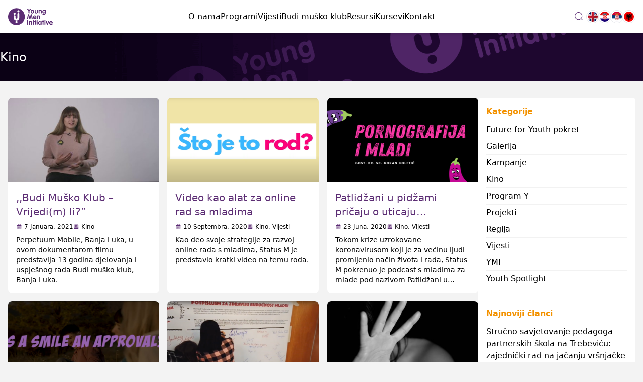

--- FILE ---
content_type: text/html; charset=UTF-8
request_url: https://youngmeninitiative.net/bs/category/vijesti-bs/video-bs/
body_size: 14545
content:
<!DOCTYPE html>
<html lang="bs-BA">

<head>
	<!-- Required meta tags -->

	<meta charset="UTF-8">
	<link rel="pingback" href="https://youngmeninitiative.net/xmlrpc.php">
	<meta name="viewport" content="width=device-width, initial-scale=1, shrink-to-fit=no" />
	<script src="https://cdn.tailwindcss.com?plugins=forms,typography,aspect-ratio,line-clamp"></script>
	<script>
		tailwind.config = {
			theme: {
				extend: {
					colors: {
						ymi: '#5C2D74',
						accent: '#F39200'
					}
				}
			}
		}
	</script>


	<!-- 	
	<link rel="stylesheet" href="https://youngmeninitiative.net/wp-content/themes/YMI-theme/css/owl.carousel.min.css">
	<link rel="stylesheet" href="https://youngmeninitiative.net/wp-content/themes/YMI-theme/css/owl.theme.default.min.css"> -->
	<title>Kino &#8211; YMI</title>
<meta name='robots' content='max-image-preview:large' />
<link rel="alternate" href="https://youngmeninitiative.net/en/category/news/video-en/" hreflang="en" />
<link rel="alternate" href="https://youngmeninitiative.net/bs/category/vijesti-bs/video-bs/" hreflang="bs" />
<link rel="alternate" href="https://youngmeninitiative.net/hr/category/vijesti-hr/video-hr/" hreflang="hr" />
<link rel="alternate" href="https://youngmeninitiative.net/sr/category/vesti/video-sr/" hreflang="sr" />
<link rel="alternate" href="https://youngmeninitiative.net/al/category/lajmet/video-al/" hreflang="sq" />
<!-- Jetpack Site Verification Tags -->
<meta name="google-site-verification" content="pfdLEe-MDiHXXyN5WX6Ow9c6PncPRdaiHPPgTSTAyoA" />
<link rel='dns-prefetch' href='//cdnjs.cloudflare.com' />
<link rel='dns-prefetch' href='//secure.gravatar.com' />
<link rel='dns-prefetch' href='//www.googletagmanager.com' />
<link rel='dns-prefetch' href='//stats.wp.com' />
<link rel='dns-prefetch' href='//v0.wordpress.com' />
<link rel="alternate" type="application/rss+xml" title="YMI &raquo; Kino  novosti o kategoriji" href="https://youngmeninitiative.net/bs/category/vijesti-bs/video-bs/feed/" />
<style id='wp-img-auto-sizes-contain-inline-css' type='text/css'>
img:is([sizes=auto i],[sizes^="auto," i]){contain-intrinsic-size:3000px 1500px}
/*# sourceURL=wp-img-auto-sizes-contain-inline-css */
</style>
<link rel='stylesheet' id='main-styles-css' href='https://youngmeninitiative.net/wp-content/themes/YMI-theme/style.css?ver=1.1' type='text/css' media='' />
<style id='wp-emoji-styles-inline-css' type='text/css'>

	img.wp-smiley, img.emoji {
		display: inline !important;
		border: none !important;
		box-shadow: none !important;
		height: 1em !important;
		width: 1em !important;
		margin: 0 0.07em !important;
		vertical-align: -0.1em !important;
		background: none !important;
		padding: 0 !important;
	}
/*# sourceURL=wp-emoji-styles-inline-css */
</style>
<link rel='stylesheet' id='wp-block-library-css' href='https://youngmeninitiative.net/wp-includes/css/dist/block-library/style.min.css?ver=6.9' type='text/css' media='all' />
<style id='wp-block-paragraph-inline-css' type='text/css'>
.is-small-text{font-size:.875em}.is-regular-text{font-size:1em}.is-large-text{font-size:2.25em}.is-larger-text{font-size:3em}.has-drop-cap:not(:focus):first-letter{float:left;font-size:8.4em;font-style:normal;font-weight:100;line-height:.68;margin:.05em .1em 0 0;text-transform:uppercase}body.rtl .has-drop-cap:not(:focus):first-letter{float:none;margin-left:.1em}p.has-drop-cap.has-background{overflow:hidden}:root :where(p.has-background){padding:1.25em 2.375em}:where(p.has-text-color:not(.has-link-color)) a{color:inherit}p.has-text-align-left[style*="writing-mode:vertical-lr"],p.has-text-align-right[style*="writing-mode:vertical-rl"]{rotate:180deg}
/*# sourceURL=https://youngmeninitiative.net/wp-includes/blocks/paragraph/style.min.css */
</style>
<style id='global-styles-inline-css' type='text/css'>
:root{--wp--preset--aspect-ratio--square: 1;--wp--preset--aspect-ratio--4-3: 4/3;--wp--preset--aspect-ratio--3-4: 3/4;--wp--preset--aspect-ratio--3-2: 3/2;--wp--preset--aspect-ratio--2-3: 2/3;--wp--preset--aspect-ratio--16-9: 16/9;--wp--preset--aspect-ratio--9-16: 9/16;--wp--preset--color--black: #000000;--wp--preset--color--cyan-bluish-gray: #abb8c3;--wp--preset--color--white: #ffffff;--wp--preset--color--pale-pink: #f78da7;--wp--preset--color--vivid-red: #cf2e2e;--wp--preset--color--luminous-vivid-orange: #ff6900;--wp--preset--color--luminous-vivid-amber: #fcb900;--wp--preset--color--light-green-cyan: #7bdcb5;--wp--preset--color--vivid-green-cyan: #00d084;--wp--preset--color--pale-cyan-blue: #8ed1fc;--wp--preset--color--vivid-cyan-blue: #0693e3;--wp--preset--color--vivid-purple: #9b51e0;--wp--preset--gradient--vivid-cyan-blue-to-vivid-purple: linear-gradient(135deg,rgb(6,147,227) 0%,rgb(155,81,224) 100%);--wp--preset--gradient--light-green-cyan-to-vivid-green-cyan: linear-gradient(135deg,rgb(122,220,180) 0%,rgb(0,208,130) 100%);--wp--preset--gradient--luminous-vivid-amber-to-luminous-vivid-orange: linear-gradient(135deg,rgb(252,185,0) 0%,rgb(255,105,0) 100%);--wp--preset--gradient--luminous-vivid-orange-to-vivid-red: linear-gradient(135deg,rgb(255,105,0) 0%,rgb(207,46,46) 100%);--wp--preset--gradient--very-light-gray-to-cyan-bluish-gray: linear-gradient(135deg,rgb(238,238,238) 0%,rgb(169,184,195) 100%);--wp--preset--gradient--cool-to-warm-spectrum: linear-gradient(135deg,rgb(74,234,220) 0%,rgb(151,120,209) 20%,rgb(207,42,186) 40%,rgb(238,44,130) 60%,rgb(251,105,98) 80%,rgb(254,248,76) 100%);--wp--preset--gradient--blush-light-purple: linear-gradient(135deg,rgb(255,206,236) 0%,rgb(152,150,240) 100%);--wp--preset--gradient--blush-bordeaux: linear-gradient(135deg,rgb(254,205,165) 0%,rgb(254,45,45) 50%,rgb(107,0,62) 100%);--wp--preset--gradient--luminous-dusk: linear-gradient(135deg,rgb(255,203,112) 0%,rgb(199,81,192) 50%,rgb(65,88,208) 100%);--wp--preset--gradient--pale-ocean: linear-gradient(135deg,rgb(255,245,203) 0%,rgb(182,227,212) 50%,rgb(51,167,181) 100%);--wp--preset--gradient--electric-grass: linear-gradient(135deg,rgb(202,248,128) 0%,rgb(113,206,126) 100%);--wp--preset--gradient--midnight: linear-gradient(135deg,rgb(2,3,129) 0%,rgb(40,116,252) 100%);--wp--preset--font-size--small: 13px;--wp--preset--font-size--medium: 20px;--wp--preset--font-size--large: 36px;--wp--preset--font-size--x-large: 42px;--wp--preset--spacing--20: 0.44rem;--wp--preset--spacing--30: 0.67rem;--wp--preset--spacing--40: 1rem;--wp--preset--spacing--50: 1.5rem;--wp--preset--spacing--60: 2.25rem;--wp--preset--spacing--70: 3.38rem;--wp--preset--spacing--80: 5.06rem;--wp--preset--shadow--natural: 6px 6px 9px rgba(0, 0, 0, 0.2);--wp--preset--shadow--deep: 12px 12px 50px rgba(0, 0, 0, 0.4);--wp--preset--shadow--sharp: 6px 6px 0px rgba(0, 0, 0, 0.2);--wp--preset--shadow--outlined: 6px 6px 0px -3px rgb(255, 255, 255), 6px 6px rgb(0, 0, 0);--wp--preset--shadow--crisp: 6px 6px 0px rgb(0, 0, 0);}:root :where(.is-layout-flow) > :first-child{margin-block-start: 0;}:root :where(.is-layout-flow) > :last-child{margin-block-end: 0;}:root :where(.is-layout-flow) > *{margin-block-start: 24px;margin-block-end: 0;}:root :where(.is-layout-constrained) > :first-child{margin-block-start: 0;}:root :where(.is-layout-constrained) > :last-child{margin-block-end: 0;}:root :where(.is-layout-constrained) > *{margin-block-start: 24px;margin-block-end: 0;}:root :where(.is-layout-flex){gap: 24px;}:root :where(.is-layout-grid){gap: 24px;}body .is-layout-flex{display: flex;}.is-layout-flex{flex-wrap: wrap;align-items: center;}.is-layout-flex > :is(*, div){margin: 0;}body .is-layout-grid{display: grid;}.is-layout-grid > :is(*, div){margin: 0;}.has-black-color{color: var(--wp--preset--color--black) !important;}.has-cyan-bluish-gray-color{color: var(--wp--preset--color--cyan-bluish-gray) !important;}.has-white-color{color: var(--wp--preset--color--white) !important;}.has-pale-pink-color{color: var(--wp--preset--color--pale-pink) !important;}.has-vivid-red-color{color: var(--wp--preset--color--vivid-red) !important;}.has-luminous-vivid-orange-color{color: var(--wp--preset--color--luminous-vivid-orange) !important;}.has-luminous-vivid-amber-color{color: var(--wp--preset--color--luminous-vivid-amber) !important;}.has-light-green-cyan-color{color: var(--wp--preset--color--light-green-cyan) !important;}.has-vivid-green-cyan-color{color: var(--wp--preset--color--vivid-green-cyan) !important;}.has-pale-cyan-blue-color{color: var(--wp--preset--color--pale-cyan-blue) !important;}.has-vivid-cyan-blue-color{color: var(--wp--preset--color--vivid-cyan-blue) !important;}.has-vivid-purple-color{color: var(--wp--preset--color--vivid-purple) !important;}.has-black-background-color{background-color: var(--wp--preset--color--black) !important;}.has-cyan-bluish-gray-background-color{background-color: var(--wp--preset--color--cyan-bluish-gray) !important;}.has-white-background-color{background-color: var(--wp--preset--color--white) !important;}.has-pale-pink-background-color{background-color: var(--wp--preset--color--pale-pink) !important;}.has-vivid-red-background-color{background-color: var(--wp--preset--color--vivid-red) !important;}.has-luminous-vivid-orange-background-color{background-color: var(--wp--preset--color--luminous-vivid-orange) !important;}.has-luminous-vivid-amber-background-color{background-color: var(--wp--preset--color--luminous-vivid-amber) !important;}.has-light-green-cyan-background-color{background-color: var(--wp--preset--color--light-green-cyan) !important;}.has-vivid-green-cyan-background-color{background-color: var(--wp--preset--color--vivid-green-cyan) !important;}.has-pale-cyan-blue-background-color{background-color: var(--wp--preset--color--pale-cyan-blue) !important;}.has-vivid-cyan-blue-background-color{background-color: var(--wp--preset--color--vivid-cyan-blue) !important;}.has-vivid-purple-background-color{background-color: var(--wp--preset--color--vivid-purple) !important;}.has-black-border-color{border-color: var(--wp--preset--color--black) !important;}.has-cyan-bluish-gray-border-color{border-color: var(--wp--preset--color--cyan-bluish-gray) !important;}.has-white-border-color{border-color: var(--wp--preset--color--white) !important;}.has-pale-pink-border-color{border-color: var(--wp--preset--color--pale-pink) !important;}.has-vivid-red-border-color{border-color: var(--wp--preset--color--vivid-red) !important;}.has-luminous-vivid-orange-border-color{border-color: var(--wp--preset--color--luminous-vivid-orange) !important;}.has-luminous-vivid-amber-border-color{border-color: var(--wp--preset--color--luminous-vivid-amber) !important;}.has-light-green-cyan-border-color{border-color: var(--wp--preset--color--light-green-cyan) !important;}.has-vivid-green-cyan-border-color{border-color: var(--wp--preset--color--vivid-green-cyan) !important;}.has-pale-cyan-blue-border-color{border-color: var(--wp--preset--color--pale-cyan-blue) !important;}.has-vivid-cyan-blue-border-color{border-color: var(--wp--preset--color--vivid-cyan-blue) !important;}.has-vivid-purple-border-color{border-color: var(--wp--preset--color--vivid-purple) !important;}.has-vivid-cyan-blue-to-vivid-purple-gradient-background{background: var(--wp--preset--gradient--vivid-cyan-blue-to-vivid-purple) !important;}.has-light-green-cyan-to-vivid-green-cyan-gradient-background{background: var(--wp--preset--gradient--light-green-cyan-to-vivid-green-cyan) !important;}.has-luminous-vivid-amber-to-luminous-vivid-orange-gradient-background{background: var(--wp--preset--gradient--luminous-vivid-amber-to-luminous-vivid-orange) !important;}.has-luminous-vivid-orange-to-vivid-red-gradient-background{background: var(--wp--preset--gradient--luminous-vivid-orange-to-vivid-red) !important;}.has-very-light-gray-to-cyan-bluish-gray-gradient-background{background: var(--wp--preset--gradient--very-light-gray-to-cyan-bluish-gray) !important;}.has-cool-to-warm-spectrum-gradient-background{background: var(--wp--preset--gradient--cool-to-warm-spectrum) !important;}.has-blush-light-purple-gradient-background{background: var(--wp--preset--gradient--blush-light-purple) !important;}.has-blush-bordeaux-gradient-background{background: var(--wp--preset--gradient--blush-bordeaux) !important;}.has-luminous-dusk-gradient-background{background: var(--wp--preset--gradient--luminous-dusk) !important;}.has-pale-ocean-gradient-background{background: var(--wp--preset--gradient--pale-ocean) !important;}.has-electric-grass-gradient-background{background: var(--wp--preset--gradient--electric-grass) !important;}.has-midnight-gradient-background{background: var(--wp--preset--gradient--midnight) !important;}.has-small-font-size{font-size: var(--wp--preset--font-size--small) !important;}.has-medium-font-size{font-size: var(--wp--preset--font-size--medium) !important;}.has-large-font-size{font-size: var(--wp--preset--font-size--large) !important;}.has-x-large-font-size{font-size: var(--wp--preset--font-size--x-large) !important;}
/*# sourceURL=global-styles-inline-css */
</style>

<style id='classic-theme-styles-inline-css' type='text/css'>
/*! This file is auto-generated */
.wp-block-button__link{color:#fff;background-color:#32373c;border-radius:9999px;box-shadow:none;text-decoration:none;padding:calc(.667em + 2px) calc(1.333em + 2px);font-size:1.125em}.wp-block-file__button{background:#32373c;color:#fff;text-decoration:none}
/*# sourceURL=/wp-includes/css/classic-themes.min.css */
</style>

<!-- Google tag (gtag.js) snippet added by Site Kit -->
<!-- Google Analytics snippet added by Site Kit -->
<script type="text/javascript" src="https://www.googletagmanager.com/gtag/js?id=GT-MR4MRRJ" id="google_gtagjs-js" async></script>
<script type="text/javascript" id="google_gtagjs-js-after">
/* <![CDATA[ */
window.dataLayer = window.dataLayer || [];function gtag(){dataLayer.push(arguments);}
gtag("set","linker",{"domains":["youngmeninitiative.net"]});
gtag("js", new Date());
gtag("set", "developer_id.dZTNiMT", true);
gtag("config", "GT-MR4MRRJ");
 window._googlesitekit = window._googlesitekit || {}; window._googlesitekit.throttledEvents = []; window._googlesitekit.gtagEvent = (name, data) => { var key = JSON.stringify( { name, data } ); if ( !! window._googlesitekit.throttledEvents[ key ] ) { return; } window._googlesitekit.throttledEvents[ key ] = true; setTimeout( () => { delete window._googlesitekit.throttledEvents[ key ]; }, 5 ); gtag( "event", name, { ...data, event_source: "site-kit" } ); }; 
//# sourceURL=google_gtagjs-js-after
/* ]]> */
</script>
<link rel="https://api.w.org/" href="https://youngmeninitiative.net/wp-json/" /><link rel="alternate" title="JSON" type="application/json" href="https://youngmeninitiative.net/wp-json/wp/v2/categories/64" /><link rel="EditURI" type="application/rsd+xml" title="RSD" href="https://youngmeninitiative.net/xmlrpc.php?rsd" />
<meta name="generator" content="WordPress 6.9" />
<meta name="generator" content="Site Kit by Google 1.171.0" />	<style>img#wpstats{display:none}</style>
		<meta name="description" content="Posts about Kino written by dysko" />

<!-- Jetpack Open Graph Tags -->
<meta property="og:type" content="website" />
<meta property="og:title" content="Kino &#8211; YMI" />
<meta property="og:url" content="https://youngmeninitiative.net/bs/category/vijesti-bs/video-bs/" />
<meta property="og:site_name" content="YMI" />
<meta property="og:image" content="https://s0.wp.com/i/blank.jpg" />
<meta property="og:image:width" content="200" />
<meta property="og:image:height" content="200" />
<meta property="og:image:alt" content="" />
<meta property="og:locale" content="bs_BA" />
<meta property="og:locale:alternate" content="en_GB" />
<meta property="og:locale:alternate" content="hr_HR" />
<meta property="og:locale:alternate" content="sr_RS" />
<meta property="og:locale:alternate" content="sq_AL" />

<!-- End Jetpack Open Graph Tags -->
<link rel="icon" href="https://youngmeninitiative.net/wp-content/uploads/2020/05/Untitled-1.png" sizes="32x32" />
<link rel="icon" href="https://youngmeninitiative.net/wp-content/uploads/2020/05/Untitled-1.png" sizes="192x192" />
<link rel="apple-touch-icon" href="https://youngmeninitiative.net/wp-content/uploads/2020/05/Untitled-1.png" />
<meta name="msapplication-TileImage" content="https://youngmeninitiative.net/wp-content/uploads/2020/05/Untitled-1.png" />
		<style type="text/css" id="wp-custom-css">
			/* Adjust button */
	.custom-menu-button a{
		color: #ffffff;  		/* Text color */
		background-color: #602c74; 	/* Btn bg color */
		padding: 10px 10px; 		/* Space around text */
		border-radius: 3px; 		/* higher number = rounded corners */
		border: solid #000000 0px; 	/* Border color & thickness */
		max-height: 40px; 		/* Max height of button */
	}

/* Adjust icon */
	.custom-menu-button a:before{
		content: '🖊️'; 		/* Change icon here */
		margin-right:5px; 		/* space between icon & text on right */
	}

/* Adjust button on hover or remove the whole thing */
	.custom-menu-button a:hover{
		color: #ffffff; 		/* Hover color */
		background-color: #35a8ea; 	/* Btn hover bg color */
		border: solid #000 0px; 	/* Hover border color & thickness */
	}

/* Remove default hover on links*/
	.custom-menu-button:hover{
		text-decoration: none;
		color:#fff!important;
	}		</style>
		</head>

<body class="archive category category-video-bs category-64 wp-embed-responsive wp-theme-YMI-theme">


	<header class="bg-white p-4 sticky z-10 top-0 drop-shadow-md">
		<div class="md:container md:mx-auto">
			<div class="flex flex-row gap-4 ">
				<a class="basis-1/2 sm:flex-none " href="/"><img src="https://youngmeninitiative.net/wp-content/themes/YMI-theme/img/logo.svg" alt="YMI" /></a>
				<div class="grow self-center">
					<ul id="menu-top-nav-bs" class="hidden mainmnu text-md  md:flex justify-center w-full gap-2 md:gap-8 "><li id="menu-item-2185" class="menu-item menu-item-type-post_type menu-item-object-page menu-item-has-children menu-item-2185"><a href="https://youngmeninitiative.net/bs/o-nama/">O nama</a>
<ul class="sub-menu">
	<li id="menu-item-2186" class="menu-item menu-item-type-post_type menu-item-object-page menu-item-2186"><a href="https://youngmeninitiative.net/bs/o-nama/care-na-balkanu/">CARE na Balkanu</a></li>
	<li id="menu-item-9175" class="menu-item menu-item-type-post_type menu-item-object-page menu-item-9175"><a href="https://youngmeninitiative.net/bs/o-nama/young-man-initiative/">Young Man Initiative</a></li>
	<li id="menu-item-9176" class="menu-item menu-item-type-post_type menu-item-object-page menu-item-9176"><a href="https://youngmeninitiative.net/bs/o-nama/programski-razvoj/">Programski razvoj</a></li>
	<li id="menu-item-6261" class="menu-item menu-item-type-post_type menu-item-object-page menu-item-6261"><a href="https://youngmeninitiative.net/bs/o-nama/partnerske-organizacije/">Naši partneri</a></li>
	<li id="menu-item-10799" class="menu-item menu-item-type-taxonomy menu-item-object-category menu-item-10799"><a href="https://youngmeninitiative.net/bs/category/projekti/">Projekti</a></li>
</ul>
</li>
<li id="menu-item-9293" class="menu-item menu-item-type-post_type menu-item-object-page menu-item-9293"><a href="https://youngmeninitiative.net/bs/programi-bs/">Programi</a></li>
<li id="menu-item-2191" class="menu-item menu-item-type-post_type menu-item-object-page current_page_parent current-menu-ancestor current-menu-parent current_page_ancestor menu-item-has-children menu-item-2191"><a href="https://youngmeninitiative.net/bs/vijesti/">Vijesti</a>
<ul class="sub-menu">
	<li id="menu-item-9177" class="menu-item menu-item-type-taxonomy menu-item-object-category menu-item-9177"><a href="https://youngmeninitiative.net/bs/category/kampanje-bs/">Kampanje</a></li>
	<li id="menu-item-9179" class="menu-item menu-item-type-post_type menu-item-object-page menu-item-9179"><a href="https://youngmeninitiative.net/bs/future-for-youth-movement-bs/">Future for Youth Movement</a></li>
	<li id="menu-item-9178" class="menu-item menu-item-type-taxonomy menu-item-object-category current-menu-item menu-item-9178"><a href="https://youngmeninitiative.net/bs/category/vijesti-bs/video-bs/" aria-current="page">Kino</a></li>
</ul>
</li>
<li id="menu-item-9308" class="menu-item menu-item-type-post_type menu-item-object-page menu-item-9308"><a href="https://youngmeninitiative.net/bs/budi-musko-klub/">Budi muško klub</a></li>
<li id="menu-item-2195" class="menu-item menu-item-type-post_type menu-item-object-page menu-item-2195"><a href="https://youngmeninitiative.net/bs/resources-bs/">Resursi</a></li>
<li id="menu-item-10298" class="menu-item menu-item-type-custom menu-item-object-custom menu-item-10298"><a href="https://edu.youngmeninitiative.net/">Kursevi</a></li>
<li id="menu-item-2187" class="menu-item menu-item-type-post_type menu-item-object-page menu-item-2187"><a href="https://youngmeninitiative.net/bs/kontakt/">Kontakt</a></li>
</ul>				</div>

				<form action="https://youngmeninitiative.net/bs/" method="get" class="search flex justify-end gap-2 sm:flex-none ">
					<input type="text" name="s" id="search" placeholde="Pretraga" />
					<button type="submit">search</button>
				</form>

				<div class="flex gap-2 sm:flex-none ">
					<a class="self-center" href="https://youngmeninitiative.net/en/2021/01/07/budi-musko-klub-vrijedim-li/"><img src="https://youngmeninitiative.net/wp-content/themes/YMI-theme/img/en.gif"  alt="" class="h-6 w-6 rounded-full border-2 ring ring-1 ring-gray-200	 hover:ring-ymi  border-white" /></a><a class="self-center" href="https://youngmeninitiative.net/hr/2021/01/07/budi-musko-klub-vrijedim-li-3/"><img src="https://youngmeninitiative.net/wp-content/themes/YMI-theme/img/hr.gif"  alt="" class="h-6 w-6 rounded-full border-2 ring ring-1 ring-gray-200	 hover:ring-ymi  border-white" /></a><a class="self-center" href="https://youngmeninitiative.net/sr/2021/01/07/budi-musko-klub-vrijedim-li-4/"><img src="https://youngmeninitiative.net/wp-content/themes/YMI-theme/img/sr.gif"  alt="" class="h-6 w-6 rounded-full border-2 ring ring-1 ring-gray-200	 hover:ring-ymi  border-white" /></a><a class="self-center" href="https://youngmeninitiative.net/al/2021/01/07/budi-musko-klub-vrijedim-li-5/"><img src="https://youngmeninitiative.net/wp-content/themes/YMI-theme/img/al.gif"  alt="" class="h-6 w-6 rounded-full border-2 ring ring-1 ring-gray-200	 hover:ring-ymi  border-white" /></a>				</div>

				<button class="flex-none md:hidden outline-none mobile-menu-button">
					<svg class=" w-6 h-6 text-gray-500 hover:text-green-500 " x-show="!showMenu" fill="none" stroke-linecap="round" stroke-linejoin="round" stroke-width="2" viewBox="0 0 24 24" stroke="currentColor">
						<path d="M4 6h16M4 12h16M4 18h16"></path>
					</svg>
				</button>
			</div>
		</div>
		<div class="hidden mobile-menu">
			<ul id="menu-top-nav-bs-1" class="secondary"><li class="menu-item menu-item-type-post_type menu-item-object-page menu-item-has-children menu-item-2185"><a href="https://youngmeninitiative.net/bs/o-nama/">O nama</a>
<ul class="sub-menu">
	<li class="menu-item menu-item-type-post_type menu-item-object-page menu-item-2186"><a href="https://youngmeninitiative.net/bs/o-nama/care-na-balkanu/">CARE na Balkanu</a></li>
	<li class="menu-item menu-item-type-post_type menu-item-object-page menu-item-9175"><a href="https://youngmeninitiative.net/bs/o-nama/young-man-initiative/">Young Man Initiative</a></li>
	<li class="menu-item menu-item-type-post_type menu-item-object-page menu-item-9176"><a href="https://youngmeninitiative.net/bs/o-nama/programski-razvoj/">Programski razvoj</a></li>
	<li class="menu-item menu-item-type-post_type menu-item-object-page menu-item-6261"><a href="https://youngmeninitiative.net/bs/o-nama/partnerske-organizacije/">Naši partneri</a></li>
	<li class="menu-item menu-item-type-taxonomy menu-item-object-category menu-item-10799"><a href="https://youngmeninitiative.net/bs/category/projekti/">Projekti</a></li>
</ul>
</li>
<li class="menu-item menu-item-type-post_type menu-item-object-page menu-item-9293"><a href="https://youngmeninitiative.net/bs/programi-bs/">Programi</a></li>
<li class="menu-item menu-item-type-post_type menu-item-object-page current_page_parent current-menu-ancestor current-menu-parent current_page_ancestor menu-item-has-children menu-item-2191"><a href="https://youngmeninitiative.net/bs/vijesti/">Vijesti</a>
<ul class="sub-menu">
	<li class="menu-item menu-item-type-taxonomy menu-item-object-category menu-item-9177"><a href="https://youngmeninitiative.net/bs/category/kampanje-bs/">Kampanje</a></li>
	<li class="menu-item menu-item-type-post_type menu-item-object-page menu-item-9179"><a href="https://youngmeninitiative.net/bs/future-for-youth-movement-bs/">Future for Youth Movement</a></li>
	<li class="menu-item menu-item-type-taxonomy menu-item-object-category current-menu-item menu-item-9178"><a href="https://youngmeninitiative.net/bs/category/vijesti-bs/video-bs/" aria-current="page">Kino</a></li>
</ul>
</li>
<li class="menu-item menu-item-type-post_type menu-item-object-page menu-item-9308"><a href="https://youngmeninitiative.net/bs/budi-musko-klub/">Budi muško klub</a></li>
<li class="menu-item menu-item-type-post_type menu-item-object-page menu-item-2195"><a href="https://youngmeninitiative.net/bs/resources-bs/">Resursi</a></li>
<li class="menu-item menu-item-type-custom menu-item-object-custom menu-item-10298"><a href="https://edu.youngmeninitiative.net/">Kursevi</a></li>
<li class="menu-item menu-item-type-post_type menu-item-object-page menu-item-2187"><a href="https://youngmeninitiative.net/bs/kontakt/">Kontakt</a></li>
</ul>		</div>
	</header>
			<header class="post">
			<div class="md:container md:mx-auto py-8">
				<!-- <span class="text-white/50 text-xs uppercase">7 Januara, 2021</span> -->
				<h1 class="text-white text-2xl">
										Kino				</h1>
			</div>
		</header>
	
	<script>
		const btn = document.querySelector("button.mobile-menu-button");
		const menu = document.querySelector(".mobile-menu");

		btn.addEventListener("click", () => {
			menu.classList.toggle("hidden");
		});
	</script><div class="md:container md:mx-auto my-4">
	<div class="flex flex-col md:flex-row gap-4 p-4">
		<div class="basis-3/4">
							
				<div class="grid lg:grid-cols-3 gap-4">
											<div class="basis-1/4 rounded-lg bg-white hover:shadow-lg">
	<a href="https://youngmeninitiative.net/bs/2021/01/07/budi-musko-klub-vrijedim-li-2/" class="block no-image rounded-t-lg mb-4 overflow-hidden bg-ymi aspect-w-16 aspect-h-9">
		<img width="430" height="268" src="https://youngmeninitiative.net/wp-content/uploads/2021/01/maxresdefault-1-430x268.jpg" class="attachment-thumbnail size-thumbnail wp-post-image" alt="" decoding="async" fetchpriority="high" srcset="https://youngmeninitiative.net/wp-content/uploads/2021/01/maxresdefault-1-430x268.jpg 430w, https://youngmeninitiative.net/wp-content/uploads/2021/01/maxresdefault-1-720x450.jpg 720w" sizes="(max-width: 430px) 100vw, 430px" data-attachment-id="7696" data-permalink="https://youngmeninitiative.net/en/2021/01/07/budi-musko-klub-vrijedim-li/maxresdefault-2/" data-orig-file="https://youngmeninitiative.net/wp-content/uploads/2021/01/maxresdefault-1.jpg" data-orig-size="1280,720" data-comments-opened="0" data-image-meta="{&quot;aperture&quot;:&quot;0&quot;,&quot;credit&quot;:&quot;&quot;,&quot;camera&quot;:&quot;&quot;,&quot;caption&quot;:&quot;&quot;,&quot;created_timestamp&quot;:&quot;0&quot;,&quot;copyright&quot;:&quot;&quot;,&quot;focal_length&quot;:&quot;0&quot;,&quot;iso&quot;:&quot;0&quot;,&quot;shutter_speed&quot;:&quot;0&quot;,&quot;title&quot;:&quot;&quot;,&quot;orientation&quot;:&quot;0&quot;}" data-image-title="maxresdefault" data-image-description="" data-image-caption="" data-medium-file="https://youngmeninitiative.net/wp-content/uploads/2021/01/maxresdefault-1-720x450.jpg" data-large-file="https://youngmeninitiative.net/wp-content/uploads/2021/01/maxresdefault-1-1024x576.jpg" />	</a>
	<h2 class="text-ymi text-xl px-4 line-clamp-2">
		<a href="https://youngmeninitiative.net/bs/2021/01/07/budi-musko-klub-vrijedim-li-2/">,,Budi Muško Klub &#8211; Vrijedi(m) li?&#8221;</a>
	</h2>
	<span class="flex gap-4 items-center px-4 my-2 text-xs">
		<span class="date pl-4">7 Januara, 2021</span>
		<span class="category pl-4"><a href="https://youngmeninitiative.net/bs/category/vijesti-bs/video-bs/" rel="category tag">Kino</a></span>
	</span>
	<p class="mb-4 text-sm px-4 line-clamp-5">Perpetuum Mobile, Banja Luka, u ovom dokumentarom filmu predstavlja 13 godina djelovanja i uspješnog rada Budi muško klub, Banja Luka.</p>
</div>											<div class="basis-1/4 rounded-lg bg-white hover:shadow-lg">
	<a href="https://youngmeninitiative.net/bs/2020/09/10/video-kao-alat-za-online-rad-sa-mladima-2/" class="block no-image rounded-t-lg mb-4 overflow-hidden bg-ymi aspect-w-16 aspect-h-9">
		<img width="430" height="268" src="https://youngmeninitiative.net/wp-content/uploads/2020/09/Screenshot-2020-09-14-at-13.46.47-430x268.png" class="attachment-thumbnail size-thumbnail wp-post-image" alt="" decoding="async" srcset="https://youngmeninitiative.net/wp-content/uploads/2020/09/Screenshot-2020-09-14-at-13.46.47-430x268.png 430w, https://youngmeninitiative.net/wp-content/uploads/2020/09/Screenshot-2020-09-14-at-13.46.47-720x450.png 720w" sizes="(max-width: 430px) 100vw, 430px" data-attachment-id="7169" data-permalink="https://youngmeninitiative.net/en/2020/09/10/video-as-a-tool-for-online-youth-work/screenshot-2020-09-14-at-13-46-47/" data-orig-file="https://youngmeninitiative.net/wp-content/uploads/2020/09/Screenshot-2020-09-14-at-13.46.47.png" data-orig-size="1914,917" data-comments-opened="1" data-image-meta="{&quot;aperture&quot;:&quot;0&quot;,&quot;credit&quot;:&quot;&quot;,&quot;camera&quot;:&quot;&quot;,&quot;caption&quot;:&quot;&quot;,&quot;created_timestamp&quot;:&quot;0&quot;,&quot;copyright&quot;:&quot;&quot;,&quot;focal_length&quot;:&quot;0&quot;,&quot;iso&quot;:&quot;0&quot;,&quot;shutter_speed&quot;:&quot;0&quot;,&quot;title&quot;:&quot;&quot;,&quot;orientation&quot;:&quot;0&quot;}" data-image-title="Screenshot 2020-09-14 at 13.46.47" data-image-description="" data-image-caption="" data-medium-file="https://youngmeninitiative.net/wp-content/uploads/2020/09/Screenshot-2020-09-14-at-13.46.47-720x450.png" data-large-file="https://youngmeninitiative.net/wp-content/uploads/2020/09/Screenshot-2020-09-14-at-13.46.47-1024x491.png" />	</a>
	<h2 class="text-ymi text-xl px-4 line-clamp-2">
		<a href="https://youngmeninitiative.net/bs/2020/09/10/video-kao-alat-za-online-rad-sa-mladima-2/">Video kao alat za online rad sa mladima</a>
	</h2>
	<span class="flex gap-4 items-center px-4 my-2 text-xs">
		<span class="date pl-4">10 Septembra, 2020</span>
		<span class="category pl-4"><a href="https://youngmeninitiative.net/bs/category/vijesti-bs/video-bs/" rel="category tag">Kino</a>, <a href="https://youngmeninitiative.net/bs/category/vijesti-bs/" rel="category tag">Vijesti</a></span>
	</span>
	<p class="mb-4 text-sm px-4 line-clamp-5">Kao deo svoje strategije za razvoj online rada s mladima, Status M je predstavio kratki video na temu roda.</p>
</div>											<div class="basis-1/4 rounded-lg bg-white hover:shadow-lg">
	<a href="https://youngmeninitiative.net/bs/2020/06/23/patlidzani-u-pidzami-pricaju-o-uticaju-pornografije-na-mlade/" class="block no-image rounded-t-lg mb-4 overflow-hidden bg-ymi aspect-w-16 aspect-h-9">
		<img width="430" height="268" src="https://youngmeninitiative.net/wp-content/uploads/2020/06/Patlidžani-u-pidžami-430x268.png" class="attachment-thumbnail size-thumbnail wp-post-image" alt="" decoding="async" srcset="https://youngmeninitiative.net/wp-content/uploads/2020/06/Patlidžani-u-pidžami-430x268.png 430w, https://youngmeninitiative.net/wp-content/uploads/2020/06/Patlidžani-u-pidžami-720x450.png 720w" sizes="(max-width: 430px) 100vw, 430px" data-attachment-id="6796" data-permalink="https://youngmeninitiative.net/en/2020/06/23/eggplants-in-pajamas-talk-about-porn-and-its-impact-on-young-people/patlidzani-u-pidzami/" data-orig-file="https://youngmeninitiative.net/wp-content/uploads/2020/06/Patlidžani-u-pidžami.png" data-orig-size="1280,720" data-comments-opened="1" data-image-meta="{&quot;aperture&quot;:&quot;0&quot;,&quot;credit&quot;:&quot;&quot;,&quot;camera&quot;:&quot;&quot;,&quot;caption&quot;:&quot;&quot;,&quot;created_timestamp&quot;:&quot;0&quot;,&quot;copyright&quot;:&quot;&quot;,&quot;focal_length&quot;:&quot;0&quot;,&quot;iso&quot;:&quot;0&quot;,&quot;shutter_speed&quot;:&quot;0&quot;,&quot;title&quot;:&quot;&quot;,&quot;orientation&quot;:&quot;0&quot;}" data-image-title="Patlidžani-u-pidžami" data-image-description="" data-image-caption="" data-medium-file="https://youngmeninitiative.net/wp-content/uploads/2020/06/Patlidžani-u-pidžami-720x450.png" data-large-file="https://youngmeninitiative.net/wp-content/uploads/2020/06/Patlidžani-u-pidžami-1024x576.png" />	</a>
	<h2 class="text-ymi text-xl px-4 line-clamp-2">
		<a href="https://youngmeninitiative.net/bs/2020/06/23/patlidzani-u-pidzami-pricaju-o-uticaju-pornografije-na-mlade/">Patlidžani u pidžami pričaju o uticaju pornografije na mlade</a>
	</h2>
	<span class="flex gap-4 items-center px-4 my-2 text-xs">
		<span class="date pl-4">23 Juna, 2020</span>
		<span class="category pl-4"><a href="https://youngmeninitiative.net/bs/category/vijesti-bs/video-bs/" rel="category tag">Kino</a>, <a href="https://youngmeninitiative.net/bs/category/vijesti-bs/" rel="category tag">Vijesti</a></span>
	</span>
	<p class="mb-4 text-sm px-4 line-clamp-5">Tokom krize uzrokovane koronavirusom koji je za većinu ljudi promijenio način života i rada, Status M pokrenuo je podcast s mladima za mlade pod nazivom Patlidžani u pidžami s temama relevantnim za koronakrizu i sve ono što nam ona donosi.</p>
</div>											<div class="basis-1/4 rounded-lg bg-white hover:shadow-lg">
	<a href="https://youngmeninitiative.net/bs/2020/03/30/kratki-film-mogu-li-da-te-poljubim-koji-mladima-objasnjava-pristanak/" class="block no-image rounded-t-lg mb-4 overflow-hidden bg-ymi aspect-w-16 aspect-h-9">
		<img width="430" height="268" src="https://youngmeninitiative.net/wp-content/uploads/2020/03/Cover-1-430x268.png" class="attachment-thumbnail size-thumbnail wp-post-image" alt="" decoding="async" loading="lazy" srcset="https://youngmeninitiative.net/wp-content/uploads/2020/03/Cover-1-430x268.png 430w, https://youngmeninitiative.net/wp-content/uploads/2020/03/Cover-1-720x450.png 720w" sizes="auto, (max-width: 430px) 100vw, 430px" data-attachment-id="6344" data-permalink="https://youngmeninitiative.net/en/2020/03/30/can-i-kiss-you-a-short-film-that-explains-the-consent-to-young-people/cover-1/" data-orig-file="https://youngmeninitiative.net/wp-content/uploads/2020/03/Cover-1.png" data-orig-size="1207,586" data-comments-opened="1" data-image-meta="{&quot;aperture&quot;:&quot;0&quot;,&quot;credit&quot;:&quot;&quot;,&quot;camera&quot;:&quot;&quot;,&quot;caption&quot;:&quot;&quot;,&quot;created_timestamp&quot;:&quot;0&quot;,&quot;copyright&quot;:&quot;&quot;,&quot;focal_length&quot;:&quot;0&quot;,&quot;iso&quot;:&quot;0&quot;,&quot;shutter_speed&quot;:&quot;0&quot;,&quot;title&quot;:&quot;&quot;,&quot;orientation&quot;:&quot;0&quot;}" data-image-title="Cover-1" data-image-description="" data-image-caption="" data-medium-file="https://youngmeninitiative.net/wp-content/uploads/2020/03/Cover-1-720x450.png" data-large-file="https://youngmeninitiative.net/wp-content/uploads/2020/03/Cover-1-1024x497.png" />	</a>
	<h2 class="text-ymi text-xl px-4 line-clamp-2">
		<a href="https://youngmeninitiative.net/bs/2020/03/30/kratki-film-mogu-li-da-te-poljubim-koji-mladima-objasnjava-pristanak/">Kratki film „Mogu li da te poljubim“ koji mladima objašnjava pristanak</a>
	</h2>
	<span class="flex gap-4 items-center px-4 my-2 text-xs">
		<span class="date pl-4">30 Marta, 2020</span>
		<span class="category pl-4"><a href="https://youngmeninitiative.net/bs/category/vijesti-bs/video-bs/" rel="category tag">Kino</a>, <a href="https://youngmeninitiative.net/bs/category/vijesti-bs/" rel="category tag">Vijesti</a></span>
	</span>
	<p class="mb-4 text-sm px-4 line-clamp-5">Kratki film „Mogu li da te poljubim“ ima za cilj da mladima bolje objasni šta je pristanak i da ih podstakne da stvaraju sopstvene reakcije komentarisanjem, dijeljenjem ili preispitivanjem.</p>
</div>											<div class="basis-1/4 rounded-lg bg-white hover:shadow-lg">
	<a href="https://youngmeninitiative.net/bs/2019/11/19/zelimo-program-mladi-u-svim-skolama/" class="block no-image rounded-t-lg mb-4 overflow-hidden bg-ymi aspect-w-16 aspect-h-9">
		<img width="430" height="268" src="https://youngmeninitiative.net/wp-content/uploads/2019/11/Screenshot-2019-11-19-at-11.21.32-430x268.png" class="attachment-thumbnail size-thumbnail wp-post-image" alt="" decoding="async" loading="lazy" srcset="https://youngmeninitiative.net/wp-content/uploads/2019/11/Screenshot-2019-11-19-at-11.21.32-430x268.png 430w, https://youngmeninitiative.net/wp-content/uploads/2019/11/Screenshot-2019-11-19-at-11.21.32-720x450.png 720w" sizes="auto, (max-width: 430px) 100vw, 430px" data-attachment-id="5795" data-permalink="https://youngmeninitiative.net/en/2019/11/19/we-want-program-y-in-all-schools/screenshot-2019-11-19-at-11-21-32/" data-orig-file="https://youngmeninitiative.net/wp-content/uploads/2019/11/Screenshot-2019-11-19-at-11.21.32.png" data-orig-size="1941,1034" data-comments-opened="1" data-image-meta="{&quot;aperture&quot;:&quot;0&quot;,&quot;credit&quot;:&quot;&quot;,&quot;camera&quot;:&quot;&quot;,&quot;caption&quot;:&quot;&quot;,&quot;created_timestamp&quot;:&quot;0&quot;,&quot;copyright&quot;:&quot;&quot;,&quot;focal_length&quot;:&quot;0&quot;,&quot;iso&quot;:&quot;0&quot;,&quot;shutter_speed&quot;:&quot;0&quot;,&quot;title&quot;:&quot;&quot;,&quot;orientation&quot;:&quot;0&quot;}" data-image-title="Screenshot 2019-11-19 at 11.21.32" data-image-description="" data-image-caption="" data-medium-file="https://youngmeninitiative.net/wp-content/uploads/2019/11/Screenshot-2019-11-19-at-11.21.32-720x450.png" data-large-file="https://youngmeninitiative.net/wp-content/uploads/2019/11/Screenshot-2019-11-19-at-11.21.32-1024x546.png" />	</a>
	<h2 class="text-ymi text-xl px-4 line-clamp-2">
		<a href="https://youngmeninitiative.net/bs/2019/11/19/zelimo-program-mladi-u-svim-skolama/">Želimo Program Mladi u svim školama</a>
	</h2>
	<span class="flex gap-4 items-center px-4 my-2 text-xs">
		<span class="date pl-4">19 Novembra, 2019</span>
		<span class="category pl-4"><a href="https://youngmeninitiative.net/bs/category/vijesti-bs/video-bs/" rel="category tag">Kino</a>, <a href="https://youngmeninitiative.net/bs/category/vijesti-bs/program-y/" rel="category tag">Program Y</a>, <a href="https://youngmeninitiative.net/bs/category/vijesti-bs/regija/" rel="category tag">Regija</a>, <a href="https://youngmeninitiative.net/bs/category/vijesti-bs/ymi-bs/" rel="category tag">YMI</a></span>
	</span>
	<p class="mb-4 text-sm px-4 line-clamp-5">Na godišnjoj konferenciji mladih Asocijacije XY i partnerskih organizacija, članovi i članice Budi muško klubova iz čitave BiH su poslali jasnu poruku:</p>
</div>											<div class="basis-1/4 rounded-lg bg-white hover:shadow-lg">
	<a href="https://youngmeninitiative.net/bs/2019/05/07/care-young-men-initiative-2/" class="block no-image rounded-t-lg mb-4 overflow-hidden bg-ymi aspect-w-16 aspect-h-9">
		<img width="430" height="268" src="https://youngmeninitiative.net/wp-content/uploads/2019/05/CARE-INICIJATIVA-MLADICA-NA-ZAPADNOM-BALKANU_ENG-VERZIJA_1_Moment-430x268.jpg" class="attachment-thumbnail size-thumbnail wp-post-image" alt="" decoding="async" loading="lazy" srcset="https://youngmeninitiative.net/wp-content/uploads/2019/05/CARE-INICIJATIVA-MLADICA-NA-ZAPADNOM-BALKANU_ENG-VERZIJA_1_Moment-430x268.jpg 430w, https://youngmeninitiative.net/wp-content/uploads/2019/05/CARE-INICIJATIVA-MLADICA-NA-ZAPADNOM-BALKANU_ENG-VERZIJA_1_Moment-720x450.jpg 720w" sizes="auto, (max-width: 430px) 100vw, 430px" data-attachment-id="5365" data-permalink="https://youngmeninitiative.net/en/2019/05/07/care-young-men-initiative/care-inicijativa-mladica-na-zapadnom-balkanu_eng-verzija_1_moment/" data-orig-file="https://youngmeninitiative.net/wp-content/uploads/2019/05/CARE-INICIJATIVA-MLADICA-NA-ZAPADNOM-BALKANU_ENG-VERZIJA_1_Moment.jpg" data-orig-size="1920,1080" data-comments-opened="1" data-image-meta="{&quot;aperture&quot;:&quot;0&quot;,&quot;credit&quot;:&quot;&quot;,&quot;camera&quot;:&quot;&quot;,&quot;caption&quot;:&quot;&quot;,&quot;created_timestamp&quot;:&quot;1556753773&quot;,&quot;copyright&quot;:&quot;&quot;,&quot;focal_length&quot;:&quot;0&quot;,&quot;iso&quot;:&quot;0&quot;,&quot;shutter_speed&quot;:&quot;0&quot;,&quot;title&quot;:&quot;&quot;,&quot;orientation&quot;:&quot;0&quot;}" data-image-title="CARE &amp;#8211; INICIJATIVA MLADICA NA ZAPADNOM BALKANU_ENG VERZIJA_1_Moment" data-image-description="" data-image-caption="" data-medium-file="https://youngmeninitiative.net/wp-content/uploads/2019/05/CARE-INICIJATIVA-MLADICA-NA-ZAPADNOM-BALKANU_ENG-VERZIJA_1_Moment-720x450.jpg" data-large-file="https://youngmeninitiative.net/wp-content/uploads/2019/05/CARE-INICIJATIVA-MLADICA-NA-ZAPADNOM-BALKANU_ENG-VERZIJA_1_Moment-1024x576.jpg" />	</a>
	<h2 class="text-ymi text-xl px-4 line-clamp-2">
		<a href="https://youngmeninitiative.net/bs/2019/05/07/care-young-men-initiative-2/">Care: Young Men Initiative</a>
	</h2>
	<span class="flex gap-4 items-center px-4 my-2 text-xs">
		<span class="date pl-4">7 Maja, 2019</span>
		<span class="category pl-4"><a href="https://youngmeninitiative.net/bs/category/vijesti-bs/video-bs/" rel="category tag">Kino</a>, <a href="https://youngmeninitiative.net/bs/category/vijesti-bs/ymi-bs/" rel="category tag">YMI</a></span>
	</span>
	<p class="mb-4 text-sm px-4 line-clamp-5"></p>
</div>											<div class="basis-1/4 rounded-lg bg-white hover:shadow-lg">
	<a href="https://youngmeninitiative.net/bs/2018/09/12/sutjeska-2018-kamp-liderstva/" class="block no-image rounded-t-lg mb-4 overflow-hidden bg-ymi aspect-w-16 aspect-h-9">
		<img width="430" height="268" src="https://youngmeninitiative.net/wp-content/uploads/2018/09/sutjeska-430x268.png" class="attachment-thumbnail size-thumbnail wp-post-image" alt="" decoding="async" loading="lazy" srcset="https://youngmeninitiative.net/wp-content/uploads/2018/09/sutjeska-430x268.png 430w, https://youngmeninitiative.net/wp-content/uploads/2018/09/sutjeska-720x450.png 720w" sizes="auto, (max-width: 430px) 100vw, 430px" data-attachment-id="4765" data-permalink="https://youngmeninitiative.net/en/2018/09/12/sutjeska-2018-leadership-camp/sutjeska/" data-orig-file="https://youngmeninitiative.net/wp-content/uploads/2018/09/sutjeska.png" data-orig-size="1435,802" data-comments-opened="1" data-image-meta="{&quot;aperture&quot;:&quot;0&quot;,&quot;credit&quot;:&quot;&quot;,&quot;camera&quot;:&quot;&quot;,&quot;caption&quot;:&quot;&quot;,&quot;created_timestamp&quot;:&quot;0&quot;,&quot;copyright&quot;:&quot;&quot;,&quot;focal_length&quot;:&quot;0&quot;,&quot;iso&quot;:&quot;0&quot;,&quot;shutter_speed&quot;:&quot;0&quot;,&quot;title&quot;:&quot;&quot;,&quot;orientation&quot;:&quot;0&quot;}" data-image-title="sutjeska" data-image-description="" data-image-caption="" data-medium-file="https://youngmeninitiative.net/wp-content/uploads/2018/09/sutjeska-720x450.png" data-large-file="https://youngmeninitiative.net/wp-content/uploads/2018/09/sutjeska-1024x572.png" />	</a>
	<h2 class="text-ymi text-xl px-4 line-clamp-2">
		<a href="https://youngmeninitiative.net/bs/2018/09/12/sutjeska-2018-kamp-liderstva/">Sutjeska 2018: Kamp liderstva</a>
	</h2>
	<span class="flex gap-4 items-center px-4 my-2 text-xs">
		<span class="date pl-4">12 Septembra, 2018</span>
		<span class="category pl-4"><a href="https://youngmeninitiative.net/bs/category/vijesti-bs/video-bs/" rel="category tag">Kino</a>, <a href="https://youngmeninitiative.net/bs/category/vijesti-bs/regija/" rel="category tag">Regija</a></span>
	</span>
	<p class="mb-4 text-sm px-4 line-clamp-5">90 mladih iz cijele BiH zajedno na jednom mjestu – 5 dana sticanja znanja o liderstvu</p>
</div>											<div class="basis-1/4 rounded-lg bg-white hover:shadow-lg">
	<a href="https://youngmeninitiative.net/bs/2017/11/29/super-tata-darko-iz-banja-luke/" class="block no-image rounded-t-lg mb-4 overflow-hidden bg-ymi aspect-w-16 aspect-h-9">
		<img width="430" height="268" src="https://youngmeninitiative.net/wp-content/uploads/2017/11/super-tata-darko-430x268.jpg" class="attachment-thumbnail size-thumbnail wp-post-image" alt="" decoding="async" loading="lazy" srcset="https://youngmeninitiative.net/wp-content/uploads/2017/11/super-tata-darko-430x268.jpg 430w, https://youngmeninitiative.net/wp-content/uploads/2017/11/super-tata-darko-720x450.jpg 720w" sizes="auto, (max-width: 430px) 100vw, 430px" data-attachment-id="3693" data-permalink="https://youngmeninitiative.net/hr/2017/11/29/super-tata-darko-iz-banja-luke-2/super-tata-darko/" data-orig-file="https://youngmeninitiative.net/wp-content/uploads/2017/11/super-tata-darko.jpg" data-orig-size="1920,1078" data-comments-opened="1" data-image-meta="{&quot;aperture&quot;:&quot;0&quot;,&quot;credit&quot;:&quot;&quot;,&quot;camera&quot;:&quot;&quot;,&quot;caption&quot;:&quot;&quot;,&quot;created_timestamp&quot;:&quot;0&quot;,&quot;copyright&quot;:&quot;&quot;,&quot;focal_length&quot;:&quot;0&quot;,&quot;iso&quot;:&quot;0&quot;,&quot;shutter_speed&quot;:&quot;0&quot;,&quot;title&quot;:&quot;&quot;,&quot;orientation&quot;:&quot;0&quot;}" data-image-title="super-tata-darko" data-image-description="" data-image-caption="" data-medium-file="https://youngmeninitiative.net/wp-content/uploads/2017/11/super-tata-darko-720x450.jpg" data-large-file="https://youngmeninitiative.net/wp-content/uploads/2017/11/super-tata-darko-1024x575.jpg" />	</a>
	<h2 class="text-ymi text-xl px-4 line-clamp-2">
		<a href="https://youngmeninitiative.net/bs/2017/11/29/super-tata-darko-iz-banja-luke/">Super tata Darko iz Banja Luke</a>
	</h2>
	<span class="flex gap-4 items-center px-4 my-2 text-xs">
		<span class="date pl-4">29 Novembra, 2017</span>
		<span class="category pl-4"><a href="https://youngmeninitiative.net/bs/category/vijesti-bs/video-bs/" rel="category tag">Kino</a>, <a href="https://youngmeninitiative.net/bs/category/vijesti-bs/regija/" rel="category tag">Regija</a></span>
	</span>
	<p class="mb-4 text-sm px-4 line-clamp-5"></p>
</div>											<div class="basis-1/4 rounded-lg bg-white hover:shadow-lg">
	<a href="https://youngmeninitiative.net/bs/2017/04/09/program-y-promo-bs-translation/" class="block no-image rounded-t-lg mb-4 overflow-hidden bg-ymi aspect-w-16 aspect-h-9">
		<img width="430" height="268" src="https://youngmeninitiative.net/wp-content/uploads/2017/10/aa-430x268.jpg" class="attachment-thumbnail size-thumbnail wp-post-image" alt="" decoding="async" loading="lazy" srcset="https://youngmeninitiative.net/wp-content/uploads/2017/10/aa-430x268.jpg 430w, https://youngmeninitiative.net/wp-content/uploads/2017/10/aa-720x450.jpg 720w" sizes="auto, (max-width: 430px) 100vw, 430px" data-attachment-id="2958" data-permalink="https://youngmeninitiative.net/en/2017/04/09/program-y-promo/aa-2/" data-orig-file="https://youngmeninitiative.net/wp-content/uploads/2017/10/aa.jpg" data-orig-size="1920,1078" data-comments-opened="1" data-image-meta="{&quot;aperture&quot;:&quot;0&quot;,&quot;credit&quot;:&quot;&quot;,&quot;camera&quot;:&quot;&quot;,&quot;caption&quot;:&quot;&quot;,&quot;created_timestamp&quot;:&quot;0&quot;,&quot;copyright&quot;:&quot;&quot;,&quot;focal_length&quot;:&quot;0&quot;,&quot;iso&quot;:&quot;0&quot;,&quot;shutter_speed&quot;:&quot;0&quot;,&quot;title&quot;:&quot;&quot;,&quot;orientation&quot;:&quot;0&quot;}" data-image-title="aa" data-image-description="" data-image-caption="" data-medium-file="https://youngmeninitiative.net/wp-content/uploads/2017/10/aa-720x450.jpg" data-large-file="https://youngmeninitiative.net/wp-content/uploads/2017/10/aa-1024x575.jpg" />	</a>
	<h2 class="text-ymi text-xl px-4 line-clamp-2">
		<a href="https://youngmeninitiative.net/bs/2017/04/09/program-y-promo-bs-translation/">Program Y promo</a>
	</h2>
	<span class="flex gap-4 items-center px-4 my-2 text-xs">
		<span class="date pl-4">9 Aprila, 2017</span>
		<span class="category pl-4"><a href="https://youngmeninitiative.net/bs/category/vijesti-bs/video-bs/" rel="category tag">Kino</a>, <a href="https://youngmeninitiative.net/bs/category/vijesti-bs/regija/" rel="category tag">Regija</a></span>
	</span>
	<p class="mb-4 text-sm px-4 line-clamp-5"></p>
</div>											<div class="basis-1/4 rounded-lg bg-white hover:shadow-lg">
	<a href="https://youngmeninitiative.net/bs/2017/03/23/predstava-muskarcine-u-mostaru/" class="block no-image rounded-t-lg mb-4 overflow-hidden bg-ymi aspect-w-16 aspect-h-9">
		<img width="430" height="268" src="https://youngmeninitiative.net/wp-content/uploads/2017/03/Untitled-1-1-430x268.jpg" class="attachment-thumbnail size-thumbnail wp-post-image" alt="" decoding="async" loading="lazy" srcset="https://youngmeninitiative.net/wp-content/uploads/2017/03/Untitled-1-1-430x268.jpg 430w, https://youngmeninitiative.net/wp-content/uploads/2017/03/Untitled-1-1-720x450.jpg 720w" sizes="auto, (max-width: 430px) 100vw, 430px" data-attachment-id="4044" data-permalink="https://youngmeninitiative.net/bs/2017/03/23/predstava-muskarcine-u-mostaru/untitled-1-5/" data-orig-file="https://youngmeninitiative.net/wp-content/uploads/2017/03/Untitled-1-1.jpg" data-orig-size="1489,885" data-comments-opened="1" data-image-meta="{&quot;aperture&quot;:&quot;0&quot;,&quot;credit&quot;:&quot;&quot;,&quot;camera&quot;:&quot;&quot;,&quot;caption&quot;:&quot;&quot;,&quot;created_timestamp&quot;:&quot;0&quot;,&quot;copyright&quot;:&quot;&quot;,&quot;focal_length&quot;:&quot;0&quot;,&quot;iso&quot;:&quot;0&quot;,&quot;shutter_speed&quot;:&quot;0&quot;,&quot;title&quot;:&quot;&quot;,&quot;orientation&quot;:&quot;0&quot;}" data-image-title="Untitled-1" data-image-description="" data-image-caption="" data-medium-file="https://youngmeninitiative.net/wp-content/uploads/2017/03/Untitled-1-1-720x450.jpg" data-large-file="https://youngmeninitiative.net/wp-content/uploads/2017/03/Untitled-1-1-1024x609.jpg" />	</a>
	<h2 class="text-ymi text-xl px-4 line-clamp-2">
		<a href="https://youngmeninitiative.net/bs/2017/03/23/predstava-muskarcine-u-mostaru/">Predstava Muškarčine u Mostaru</a>
	</h2>
	<span class="flex gap-4 items-center px-4 my-2 text-xs">
		<span class="date pl-4">23 Marta, 2017</span>
		<span class="category pl-4"><a href="https://youngmeninitiative.net/bs/category/vijesti-bs/video-bs/" rel="category tag">Kino</a>, <a href="https://youngmeninitiative.net/bs/category/vijesti-bs/ymi-bs/" rel="category tag">YMI</a></span>
	</span>
	<p class="mb-4 text-sm px-4 line-clamp-5">&nbsp;</p>
</div>											<div class="basis-1/4 rounded-lg bg-white hover:shadow-lg">
	<a href="https://youngmeninitiative.net/bs/2016/12/17/video-dragi-tata/" class="block no-image rounded-t-lg mb-4 overflow-hidden bg-ymi aspect-w-16 aspect-h-9">
		<img width="430" height="268" src="https://youngmeninitiative.net/wp-content/uploads/2016/12/dear-dad-430x268.jpg" class="attachment-thumbnail size-thumbnail wp-post-image" alt="" decoding="async" loading="lazy" srcset="https://youngmeninitiative.net/wp-content/uploads/2016/12/dear-dad-430x268.jpg 430w, https://youngmeninitiative.net/wp-content/uploads/2016/12/dear-dad-720x450.jpg 720w" sizes="auto, (max-width: 430px) 100vw, 430px" data-attachment-id="2925" data-permalink="https://youngmeninitiative.net/bs/2016/12/17/video-dragi-tata/dear-dad/" data-orig-file="https://youngmeninitiative.net/wp-content/uploads/2016/12/dear-dad.jpg" data-orig-size="1920,1070" data-comments-opened="1" data-image-meta="{&quot;aperture&quot;:&quot;0&quot;,&quot;credit&quot;:&quot;&quot;,&quot;camera&quot;:&quot;&quot;,&quot;caption&quot;:&quot;&quot;,&quot;created_timestamp&quot;:&quot;0&quot;,&quot;copyright&quot;:&quot;&quot;,&quot;focal_length&quot;:&quot;0&quot;,&quot;iso&quot;:&quot;0&quot;,&quot;shutter_speed&quot;:&quot;0&quot;,&quot;title&quot;:&quot;&quot;,&quot;orientation&quot;:&quot;0&quot;}" data-image-title="dear-dad" data-image-description="" data-image-caption="" data-medium-file="https://youngmeninitiative.net/wp-content/uploads/2016/12/dear-dad-720x450.jpg" data-large-file="https://youngmeninitiative.net/wp-content/uploads/2016/12/dear-dad-1024x571.jpg" />	</a>
	<h2 class="text-ymi text-xl px-4 line-clamp-2">
		<a href="https://youngmeninitiative.net/bs/2016/12/17/video-dragi-tata/">Video &#8220;Dragi tata&#8221;</a>
	</h2>
	<span class="flex gap-4 items-center px-4 my-2 text-xs">
		<span class="date pl-4">17 Decembra, 2016</span>
		<span class="category pl-4"><a href="https://youngmeninitiative.net/bs/category/vijesti-bs/video-bs/" rel="category tag">Kino</a>, <a href="https://youngmeninitiative.net/bs/category/vijesti-bs/ymi-bs/" rel="category tag">YMI</a></span>
	</span>
	<p class="mb-4 text-sm px-4 line-clamp-5">U okviru naše kampanje &#8220;Super tata&#8221; uradili smo adaptaciju i sinhronizaciju videa &#8220;Dragi tata&#8221; na srpski jezik, vrlo snažnog i emotivnog kratkog filma kojeg je kreirao CARE Norveška i koji šalje snažnu poruku o problemu nasilja nad ženama i potrebi prevencije od malih nogu.</p>
</div>											<div class="basis-1/4 rounded-lg bg-white hover:shadow-lg">
	<a href="https://youngmeninitiative.net/bs/2016/10/28/super-tata-izlozba-fotografija-i-promocija-nove-publikacije-tata-ti-si-tu/" class="block no-image rounded-t-lg mb-4 overflow-hidden bg-ymi aspect-w-16 aspect-h-9">
		<img width="430" height="268" src="https://youngmeninitiative.net/wp-content/uploads/2016/10/02-430x268.jpg" class="attachment-thumbnail size-thumbnail wp-post-image" alt="" decoding="async" loading="lazy" srcset="https://youngmeninitiative.net/wp-content/uploads/2016/10/02-430x268.jpg 430w, https://youngmeninitiative.net/wp-content/uploads/2016/10/02-720x450.jpg 720w" sizes="auto, (max-width: 430px) 100vw, 430px" data-attachment-id="3016" data-permalink="https://youngmeninitiative.net/bs/2016/10/28/super-tata-izlozba-fotografija-i-promocija-nove-publikacije-tata-ti-si-tu/attachment/02/" data-orig-file="https://youngmeninitiative.net/wp-content/uploads/2016/10/02.jpg" data-orig-size="1000,667" data-comments-opened="1" data-image-meta="{&quot;aperture&quot;:&quot;2.8&quot;,&quot;credit&quot;:&quot;&quot;,&quot;camera&quot;:&quot;NIKON D7100&quot;,&quot;caption&quot;:&quot;&quot;,&quot;created_timestamp&quot;:&quot;1412200354&quot;,&quot;copyright&quot;:&quot;&quot;,&quot;focal_length&quot;:&quot;17&quot;,&quot;iso&quot;:&quot;560&quot;,&quot;shutter_speed&quot;:&quot;0.016666666666667&quot;,&quot;title&quot;:&quot;&quot;,&quot;orientation&quot;:&quot;1&quot;}" data-image-title="02" data-image-description="" data-image-caption="" data-medium-file="https://youngmeninitiative.net/wp-content/uploads/2016/10/02-720x450.jpg" data-large-file="https://youngmeninitiative.net/wp-content/uploads/2016/10/02.jpg" />	</a>
	<h2 class="text-ymi text-xl px-4 line-clamp-2">
		<a href="https://youngmeninitiative.net/bs/2016/10/28/super-tata-izlozba-fotografija-i-promocija-nove-publikacije-tata-ti-si-tu/">SUPER TATA &#8211; Izložba fotografija i promocija nove publikacije &#8220;Tata, ti si tu&#8221;</a>
	</h2>
	<span class="flex gap-4 items-center px-4 my-2 text-xs">
		<span class="date pl-4">28 Oktobra, 2016</span>
		<span class="category pl-4"><a href="https://youngmeninitiative.net/bs/category/vijesti-bs/video-bs/" rel="category tag">Kino</a>, <a href="https://youngmeninitiative.net/bs/category/vijesti-bs/regija/" rel="category tag">Regija</a></span>
	</span>
	<p class="mb-4 text-sm px-4 line-clamp-5">Centar E8 je 28. oktobra 2016. godine u Beogradu organizovao dvostruki događaj SUPER TATA– otvaranje izložbe fotografijana temu aktivnog, uključenog, rodno ravnopravnog, nenasilnog i odgovornog očinstva, kao i promociju nove publikacije na temu očinstva &#8220;Tata, ti si tu&#8221;, autorke Tamare Skrozze.</p>
</div>											<div class="basis-1/4 rounded-lg bg-white hover:shadow-lg">
	<a href="https://youngmeninitiative.net/bs/2016/08/19/o-verbalnom-nasilju-i-vrsnjackom-pritisku/" class="block no-image rounded-t-lg mb-4 overflow-hidden bg-ymi aspect-w-16 aspect-h-9">
		<img width="430" height="228" src="https://youngmeninitiative.net/wp-content/uploads/2016/08/384-430x228.jpg" class="attachment-thumbnail size-thumbnail wp-post-image" alt="" decoding="async" loading="lazy" data-attachment-id="3178" data-permalink="https://youngmeninitiative.net/bs/2016/08/19/o-verbalnom-nasilju-i-vrsnjackom-pritisku/attachment/384/" data-orig-file="https://youngmeninitiative.net/wp-content/uploads/2016/08/384.jpg" data-orig-size="520,228" data-comments-opened="1" data-image-meta="{&quot;aperture&quot;:&quot;0&quot;,&quot;credit&quot;:&quot;&quot;,&quot;camera&quot;:&quot;&quot;,&quot;caption&quot;:&quot;&quot;,&quot;created_timestamp&quot;:&quot;0&quot;,&quot;copyright&quot;:&quot;&quot;,&quot;focal_length&quot;:&quot;0&quot;,&quot;iso&quot;:&quot;0&quot;,&quot;shutter_speed&quot;:&quot;0&quot;,&quot;title&quot;:&quot;&quot;,&quot;orientation&quot;:&quot;0&quot;}" data-image-title="384" data-image-description="" data-image-caption="" data-medium-file="https://youngmeninitiative.net/wp-content/uploads/2016/08/384.jpg" data-large-file="https://youngmeninitiative.net/wp-content/uploads/2016/08/384.jpg" />	</a>
	<h2 class="text-ymi text-xl px-4 line-clamp-2">
		<a href="https://youngmeninitiative.net/bs/2016/08/19/o-verbalnom-nasilju-i-vrsnjackom-pritisku/">O verbalnom nasilju i vršnjačkom pritisku</a>
	</h2>
	<span class="flex gap-4 items-center px-4 my-2 text-xs">
		<span class="date pl-4">19 Augusta, 2016</span>
		<span class="category pl-4"><a href="https://youngmeninitiative.net/bs/category/vijesti-bs/video-bs/" rel="category tag">Kino</a>, <a href="https://youngmeninitiative.net/bs/category/vijesti-bs/ymi-bs/" rel="category tag">YMI</a></span>
	</span>
	<p class="mb-4 text-sm px-4 line-clamp-5">Članovi Budi Muško Kluba Mostar u sklopu kampanje „Reaguj ljudski“ nastavljaju s video klipovima koji govore o nasilju i imaju za cilj potaknuti mlade da reaguju protiv nasilja – reaguju ljudski. Ove sedmice su napravili video koji govori o verbalnom nasilju i vršnjačkom pritisku.</p>
</div>											<div class="basis-1/4 rounded-lg bg-white hover:shadow-lg">
	<a href="https://youngmeninitiative.net/bs/2016/08/17/znamo-li-sta-je-to-cyber-nasilje/" class="block no-image rounded-t-lg mb-4 overflow-hidden bg-ymi aspect-w-16 aspect-h-9">
		<img width="430" height="228" src="https://youngmeninitiative.net/wp-content/uploads/2016/08/382-430x228.jpg" class="attachment-thumbnail size-thumbnail wp-post-image" alt="" decoding="async" loading="lazy" data-attachment-id="3071" data-permalink="https://youngmeninitiative.net/bs/2016/08/17/znamo-li-sta-je-to-cyber-nasilje/attachment/382/" data-orig-file="https://youngmeninitiative.net/wp-content/uploads/2016/08/382.jpg" data-orig-size="520,228" data-comments-opened="1" data-image-meta="{&quot;aperture&quot;:&quot;0&quot;,&quot;credit&quot;:&quot;&quot;,&quot;camera&quot;:&quot;&quot;,&quot;caption&quot;:&quot;&quot;,&quot;created_timestamp&quot;:&quot;0&quot;,&quot;copyright&quot;:&quot;&quot;,&quot;focal_length&quot;:&quot;0&quot;,&quot;iso&quot;:&quot;0&quot;,&quot;shutter_speed&quot;:&quot;0&quot;,&quot;title&quot;:&quot;&quot;,&quot;orientation&quot;:&quot;0&quot;}" data-image-title="382" data-image-description="" data-image-caption="" data-medium-file="https://youngmeninitiative.net/wp-content/uploads/2016/08/382.jpg" data-large-file="https://youngmeninitiative.net/wp-content/uploads/2016/08/382.jpg" />	</a>
	<h2 class="text-ymi text-xl px-4 line-clamp-2">
		<a href="https://youngmeninitiative.net/bs/2016/08/17/znamo-li-sta-je-to-cyber-nasilje/">Znamo li šta je to cyber nasilje?</a>
	</h2>
	<span class="flex gap-4 items-center px-4 my-2 text-xs">
		<span class="date pl-4">17 Augusta, 2016</span>
		<span class="category pl-4"><a href="https://youngmeninitiative.net/bs/category/vijesti-bs/video-bs/" rel="category tag">Kino</a>, <a href="https://youngmeninitiative.net/bs/category/vijesti-bs/regija/" rel="category tag">Regija</a></span>
	</span>
	<p class="mb-4 text-sm px-4 line-clamp-5">Članovi Budi Muško Kluba Mostar su u sklopu kampanje „Reaguj ljudski“ napravili video koji govori o cyber nasilju (nasilju preko interneta) kojem je sve veći broj mladih izložen svakodnevno.</p>
</div>											<div class="basis-1/4 rounded-lg bg-white hover:shadow-lg">
	<a href="https://youngmeninitiative.net/bs/2016/05/30/reaguj-ljudski-5/" class="block no-image rounded-t-lg mb-4 overflow-hidden bg-ymi aspect-w-16 aspect-h-9">
		<img width="430" height="268" src="https://youngmeninitiative.net/wp-content/uploads/2018/06/Untitled-1-430x268.jpg" class="attachment-thumbnail size-thumbnail wp-post-image" alt="" decoding="async" loading="lazy" srcset="https://youngmeninitiative.net/wp-content/uploads/2018/06/Untitled-1-430x268.jpg 430w, https://youngmeninitiative.net/wp-content/uploads/2018/06/Untitled-1-720x450.jpg 720w" sizes="auto, (max-width: 430px) 100vw, 430px" data-attachment-id="4046" data-permalink="https://youngmeninitiative.net/en/2016/05/30/reaguj-ljudski-4/untitled-1-6/" data-orig-file="https://youngmeninitiative.net/wp-content/uploads/2018/06/Untitled-1.jpg" data-orig-size="1489,885" data-comments-opened="1" data-image-meta="{&quot;aperture&quot;:&quot;0&quot;,&quot;credit&quot;:&quot;&quot;,&quot;camera&quot;:&quot;&quot;,&quot;caption&quot;:&quot;&quot;,&quot;created_timestamp&quot;:&quot;0&quot;,&quot;copyright&quot;:&quot;&quot;,&quot;focal_length&quot;:&quot;0&quot;,&quot;iso&quot;:&quot;0&quot;,&quot;shutter_speed&quot;:&quot;0&quot;,&quot;title&quot;:&quot;&quot;,&quot;orientation&quot;:&quot;0&quot;}" data-image-title="Untitled-1" data-image-description="" data-image-caption="" data-medium-file="https://youngmeninitiative.net/wp-content/uploads/2018/06/Untitled-1-720x450.jpg" data-large-file="https://youngmeninitiative.net/wp-content/uploads/2018/06/Untitled-1-1024x609.jpg" />	</a>
	<h2 class="text-ymi text-xl px-4 line-clamp-2">
		<a href="https://youngmeninitiative.net/bs/2016/05/30/reaguj-ljudski-5/">Reaguj ljudski</a>
	</h2>
	<span class="flex gap-4 items-center px-4 my-2 text-xs">
		<span class="date pl-4">30 Maja, 2016</span>
		<span class="category pl-4"><a href="https://youngmeninitiative.net/bs/category/vijesti-bs/video-bs/" rel="category tag">Kino</a></span>
	</span>
	<p class="mb-4 text-sm px-4 line-clamp-5">https://www.youtube.com/watch?v=nfhK7OAdNO0</p>
</div>									</div>
				<div class="bg-white mt-8 rounded p-4 text-center flex justify-center gap-4">
					<span aria-current="page" class="page-numbers current">1</span>
<a class="page-numbers" href="https://youngmeninitiative.net/bs/category/vijesti-bs/video-bs/page/2/">2</a>
<a class="page-numbers" href="https://youngmeninitiative.net/bs/category/vijesti-bs/video-bs/page/3/">3</a>
<a class="page-numbers" href="https://youngmeninitiative.net/bs/category/vijesti-bs/video-bs/page/4/">4</a>
<a class="next page-numbers" href="https://youngmeninitiative.net/bs/category/vijesti-bs/video-bs/page/2/">Sljedeća &raquo;</a>				</div>

					</div>
		<div class="basis-1/4 rounded bg-white p-4">
			<div class="grid w-full grid-cols-1 gap-4 sidebar">
	<div class="mb-6"><h2 class="text-accent font-bold mb-2">Kategorije</h2>
			<ul>
					<li class="cat-item cat-item-625"><a href="https://youngmeninitiative.net/bs/category/future-for-youth-pokret-bs/">Future for Youth pokret</a>
</li>
	<li class="cat-item cat-item-60"><a href="https://youngmeninitiative.net/bs/category/vijesti-bs/galerija/">Galerija</a>
</li>
	<li class="cat-item cat-item-615"><a href="https://youngmeninitiative.net/bs/category/kampanje-bs/">Kampanje</a>
</li>
	<li class="cat-item cat-item-64 current-cat"><a aria-current="page" href="https://youngmeninitiative.net/bs/category/vijesti-bs/video-bs/">Kino</a>
</li>
	<li class="cat-item cat-item-446"><a href="https://youngmeninitiative.net/bs/category/vijesti-bs/program-y/">Program Y</a>
</li>
	<li class="cat-item cat-item-655"><a href="https://youngmeninitiative.net/bs/category/projekti/">Projekti</a>
</li>
	<li class="cat-item cat-item-16"><a href="https://youngmeninitiative.net/bs/category/vijesti-bs/regija/">Regija</a>
</li>
	<li class="cat-item cat-item-486 current-cat-parent current-cat-ancestor"><a href="https://youngmeninitiative.net/bs/category/vijesti-bs/">Vijesti</a>
</li>
	<li class="cat-item cat-item-7"><a href="https://youngmeninitiative.net/bs/category/vijesti-bs/ymi-bs/">YMI</a>
</li>
	<li class="cat-item cat-item-126"><a href="https://youngmeninitiative.net/bs/category/vijesti-bs/youth-spotlight-bs/">Youth Spotlight</a>
</li>
			</ul>

			</div>
		<div class="mb-6">
		<h2 class="text-accent font-bold mb-2">Najnoviji članci</h2>
		<ul>
											<li>
					<a href="https://youngmeninitiative.net/bs/2025/12/22/strucno-savjetovanje-pedagoga-partnerskih-skola-na-trebevicu-zajednicki-rad-na-jacanju-vrsnjacke-edukacije-i-prevenciji-nasilja/">Stručno savjetovanje pedagoga partnerskih škola na Trebeviću: zajednički rad na jačanju vršnjačke edukacije i prevenciji nasilja</a>
									</li>
											<li>
					<a href="https://youngmeninitiative.net/bs/2025/12/22/pocetak-radionica-sa-studenticama-i-studentima-u-okviru-future4youth-projekta/">Početak radionica sa studenticama i studentima u okviru Future4Youth projekta</a>
									</li>
											<li>
					<a href="https://youngmeninitiative.net/bs/2025/12/22/potpisani-memorandumi-o-saradnji-u-okviru-projekta-future-4-youth/">Potpisani memorandumi o saradnji u okviru projekta „Future 4 Youth“</a>
									</li>
											<li>
					<a href="https://youngmeninitiative.net/bs/2025/09/17/omladinski-klubovi-i-skolske-radionice-za-bolje-zdravlje-zastitu-okolisa-i-miran-nenasilan-suzivot/">Omladinski klubovi i školske radionice za bolje zdravlje, zaštitu okoliša i miran, nenasilan suživot</a>
									</li>
											<li>
					<a href="https://youngmeninitiative.net/bs/2025/07/11/uspjesno-zavrsen-regionalni-kamp-za-mlade-lidere/">Uspješno završen Regionalni kamp za mlade lidere</a>
									</li>
					</ul>

		</div><div class="mb-6"><h2 class="text-accent font-bold mb-2">Arhive</h2>		<label class="screen-reader-text" for="archives-dropdown-3">Arhive</label>
		<select id="archives-dropdown-3" name="archive-dropdown">
			
			<option value="">Odaberite mjesec</option>
				<option value='https://youngmeninitiative.net/bs/2025/12/'> Decembar 2025 </option>
	<option value='https://youngmeninitiative.net/bs/2025/09/'> Septembar 2025 </option>
	<option value='https://youngmeninitiative.net/bs/2025/07/'> Juli 2025 </option>
	<option value='https://youngmeninitiative.net/bs/2024/12/'> Decembar 2024 </option>
	<option value='https://youngmeninitiative.net/bs/2024/11/'> Novembar 2024 </option>
	<option value='https://youngmeninitiative.net/bs/2024/10/'> Oktobar 2024 </option>
	<option value='https://youngmeninitiative.net/bs/2024/09/'> Septembar 2024 </option>
	<option value='https://youngmeninitiative.net/bs/2024/02/'> Februar 2024 </option>
	<option value='https://youngmeninitiative.net/bs/2024/01/'> Januar 2024 </option>
	<option value='https://youngmeninitiative.net/bs/2023/11/'> Novembar 2023 </option>
	<option value='https://youngmeninitiative.net/bs/2023/10/'> Oktobar 2023 </option>
	<option value='https://youngmeninitiative.net/bs/2023/07/'> Juli 2023 </option>
	<option value='https://youngmeninitiative.net/bs/2023/06/'> Juni 2023 </option>
	<option value='https://youngmeninitiative.net/bs/2023/05/'> Maj 2023 </option>
	<option value='https://youngmeninitiative.net/bs/2023/04/'> April 2023 </option>
	<option value='https://youngmeninitiative.net/bs/2023/03/'> Mart 2023 </option>
	<option value='https://youngmeninitiative.net/bs/2023/02/'> Februar 2023 </option>
	<option value='https://youngmeninitiative.net/bs/2023/01/'> Januar 2023 </option>
	<option value='https://youngmeninitiative.net/bs/2022/12/'> Decembar 2022 </option>
	<option value='https://youngmeninitiative.net/bs/2022/11/'> Novembar 2022 </option>
	<option value='https://youngmeninitiative.net/bs/2022/10/'> Oktobar 2022 </option>
	<option value='https://youngmeninitiative.net/bs/2022/07/'> Juli 2022 </option>
	<option value='https://youngmeninitiative.net/bs/2022/06/'> Juni 2022 </option>
	<option value='https://youngmeninitiative.net/bs/2022/05/'> Maj 2022 </option>
	<option value='https://youngmeninitiative.net/bs/2022/04/'> April 2022 </option>
	<option value='https://youngmeninitiative.net/bs/2022/02/'> Februar 2022 </option>
	<option value='https://youngmeninitiative.net/bs/2022/01/'> Januar 2022 </option>
	<option value='https://youngmeninitiative.net/bs/2021/12/'> Decembar 2021 </option>
	<option value='https://youngmeninitiative.net/bs/2021/11/'> Novembar 2021 </option>
	<option value='https://youngmeninitiative.net/bs/2021/10/'> Oktobar 2021 </option>
	<option value='https://youngmeninitiative.net/bs/2021/09/'> Septembar 2021 </option>
	<option value='https://youngmeninitiative.net/bs/2021/07/'> Juli 2021 </option>
	<option value='https://youngmeninitiative.net/bs/2021/06/'> Juni 2021 </option>
	<option value='https://youngmeninitiative.net/bs/2021/05/'> Maj 2021 </option>
	<option value='https://youngmeninitiative.net/bs/2021/04/'> April 2021 </option>
	<option value='https://youngmeninitiative.net/bs/2021/03/'> Mart 2021 </option>
	<option value='https://youngmeninitiative.net/bs/2021/01/'> Januar 2021 </option>
	<option value='https://youngmeninitiative.net/bs/2020/12/'> Decembar 2020 </option>
	<option value='https://youngmeninitiative.net/bs/2020/11/'> Novembar 2020 </option>
	<option value='https://youngmeninitiative.net/bs/2020/10/'> Oktobar 2020 </option>
	<option value='https://youngmeninitiative.net/bs/2020/09/'> Septembar 2020 </option>
	<option value='https://youngmeninitiative.net/bs/2020/08/'> August 2020 </option>
	<option value='https://youngmeninitiative.net/bs/2020/07/'> Juli 2020 </option>
	<option value='https://youngmeninitiative.net/bs/2020/06/'> Juni 2020 </option>
	<option value='https://youngmeninitiative.net/bs/2020/05/'> Maj 2020 </option>
	<option value='https://youngmeninitiative.net/bs/2020/04/'> April 2020 </option>
	<option value='https://youngmeninitiative.net/bs/2020/03/'> Mart 2020 </option>
	<option value='https://youngmeninitiative.net/bs/2020/02/'> Februar 2020 </option>
	<option value='https://youngmeninitiative.net/bs/2020/01/'> Januar 2020 </option>
	<option value='https://youngmeninitiative.net/bs/2019/12/'> Decembar 2019 </option>
	<option value='https://youngmeninitiative.net/bs/2019/11/'> Novembar 2019 </option>
	<option value='https://youngmeninitiative.net/bs/2019/10/'> Oktobar 2019 </option>
	<option value='https://youngmeninitiative.net/bs/2019/09/'> Septembar 2019 </option>
	<option value='https://youngmeninitiative.net/bs/2019/08/'> August 2019 </option>
	<option value='https://youngmeninitiative.net/bs/2019/07/'> Juli 2019 </option>
	<option value='https://youngmeninitiative.net/bs/2019/06/'> Juni 2019 </option>
	<option value='https://youngmeninitiative.net/bs/2019/05/'> Maj 2019 </option>
	<option value='https://youngmeninitiative.net/bs/2019/04/'> April 2019 </option>
	<option value='https://youngmeninitiative.net/bs/2019/03/'> Mart 2019 </option>
	<option value='https://youngmeninitiative.net/bs/2019/02/'> Februar 2019 </option>
	<option value='https://youngmeninitiative.net/bs/2018/12/'> Decembar 2018 </option>
	<option value='https://youngmeninitiative.net/bs/2018/11/'> Novembar 2018 </option>
	<option value='https://youngmeninitiative.net/bs/2018/10/'> Oktobar 2018 </option>
	<option value='https://youngmeninitiative.net/bs/2018/09/'> Septembar 2018 </option>
	<option value='https://youngmeninitiative.net/bs/2018/08/'> August 2018 </option>
	<option value='https://youngmeninitiative.net/bs/2018/07/'> Juli 2018 </option>
	<option value='https://youngmeninitiative.net/bs/2018/06/'> Juni 2018 </option>
	<option value='https://youngmeninitiative.net/bs/2018/05/'> Maj 2018 </option>
	<option value='https://youngmeninitiative.net/bs/2018/04/'> April 2018 </option>
	<option value='https://youngmeninitiative.net/bs/2018/03/'> Mart 2018 </option>
	<option value='https://youngmeninitiative.net/bs/2018/02/'> Februar 2018 </option>
	<option value='https://youngmeninitiative.net/bs/2017/12/'> Decembar 2017 </option>
	<option value='https://youngmeninitiative.net/bs/2017/11/'> Novembar 2017 </option>
	<option value='https://youngmeninitiative.net/bs/2017/10/'> Oktobar 2017 </option>
	<option value='https://youngmeninitiative.net/bs/2017/09/'> Septembar 2017 </option>
	<option value='https://youngmeninitiative.net/bs/2017/07/'> Juli 2017 </option>
	<option value='https://youngmeninitiative.net/bs/2017/06/'> Juni 2017 </option>
	<option value='https://youngmeninitiative.net/bs/2017/05/'> Maj 2017 </option>
	<option value='https://youngmeninitiative.net/bs/2017/04/'> April 2017 </option>
	<option value='https://youngmeninitiative.net/bs/2017/03/'> Mart 2017 </option>
	<option value='https://youngmeninitiative.net/bs/2016/12/'> Decembar 2016 </option>
	<option value='https://youngmeninitiative.net/bs/2016/11/'> Novembar 2016 </option>
	<option value='https://youngmeninitiative.net/bs/2016/10/'> Oktobar 2016 </option>
	<option value='https://youngmeninitiative.net/bs/2016/09/'> Septembar 2016 </option>
	<option value='https://youngmeninitiative.net/bs/2016/08/'> August 2016 </option>
	<option value='https://youngmeninitiative.net/bs/2016/07/'> Juli 2016 </option>
	<option value='https://youngmeninitiative.net/bs/2016/06/'> Juni 2016 </option>
	<option value='https://youngmeninitiative.net/bs/2016/05/'> Maj 2016 </option>
	<option value='https://youngmeninitiative.net/bs/2016/04/'> April 2016 </option>
	<option value='https://youngmeninitiative.net/bs/2016/03/'> Mart 2016 </option>
	<option value='https://youngmeninitiative.net/bs/2016/02/'> Februar 2016 </option>
	<option value='https://youngmeninitiative.net/bs/2016/01/'> Januar 2016 </option>
	<option value='https://youngmeninitiative.net/bs/2015/12/'> Decembar 2015 </option>
	<option value='https://youngmeninitiative.net/bs/2015/11/'> Novembar 2015 </option>
	<option value='https://youngmeninitiative.net/bs/2015/10/'> Oktobar 2015 </option>
	<option value='https://youngmeninitiative.net/bs/2015/09/'> Septembar 2015 </option>
	<option value='https://youngmeninitiative.net/bs/2015/08/'> August 2015 </option>
	<option value='https://youngmeninitiative.net/bs/2015/07/'> Juli 2015 </option>
	<option value='https://youngmeninitiative.net/bs/2015/06/'> Juni 2015 </option>
	<option value='https://youngmeninitiative.net/bs/2015/05/'> Maj 2015 </option>
	<option value='https://youngmeninitiative.net/bs/2015/04/'> April 2015 </option>
	<option value='https://youngmeninitiative.net/bs/2015/03/'> Mart 2015 </option>
	<option value='https://youngmeninitiative.net/bs/2015/02/'> Februar 2015 </option>
	<option value='https://youngmeninitiative.net/bs/2015/01/'> Januar 2015 </option>
	<option value='https://youngmeninitiative.net/bs/2014/12/'> Decembar 2014 </option>
	<option value='https://youngmeninitiative.net/bs/2014/11/'> Novembar 2014 </option>
	<option value='https://youngmeninitiative.net/bs/2014/10/'> Oktobar 2014 </option>
	<option value='https://youngmeninitiative.net/bs/2014/06/'> Juni 2014 </option>
	<option value='https://youngmeninitiative.net/bs/2014/02/'> Februar 2014 </option>
	<option value='https://youngmeninitiative.net/bs/2013/12/'> Decembar 2013 </option>
	<option value='https://youngmeninitiative.net/bs/2013/11/'> Novembar 2013 </option>
	<option value='https://youngmeninitiative.net/bs/2013/09/'> Septembar 2013 </option>
	<option value='https://youngmeninitiative.net/bs/2013/08/'> August 2013 </option>
	<option value='https://youngmeninitiative.net/bs/2013/07/'> Juli 2013 </option>
	<option value='https://youngmeninitiative.net/bs/2013/06/'> Juni 2013 </option>
	<option value='https://youngmeninitiative.net/bs/2013/03/'> Mart 2013 </option>
	<option value='https://youngmeninitiative.net/bs/2013/02/'> Februar 2013 </option>
	<option value='https://youngmeninitiative.net/bs/2012/12/'> Decembar 2012 </option>
	<option value='https://youngmeninitiative.net/bs/2012/11/'> Novembar 2012 </option>
	<option value='https://youngmeninitiative.net/bs/2012/10/'> Oktobar 2012 </option>
	<option value='https://youngmeninitiative.net/bs/2012/02/'> Februar 2012 </option>
	<option value='https://youngmeninitiative.net/bs/2011/03/'> Mart 2011 </option>
	<option value='https://youngmeninitiative.net/bs/2011/02/'> Februar 2011 </option>
	<option value='https://youngmeninitiative.net/bs/2010/08/'> August 2010 </option>
	<option value='https://youngmeninitiative.net/bs/2001/01/'> Januar 2001 </option>

		</select>

			<script type="text/javascript">
/* <![CDATA[ */

( ( dropdownId ) => {
	const dropdown = document.getElementById( dropdownId );
	function onSelectChange() {
		setTimeout( () => {
			if ( 'escape' === dropdown.dataset.lastkey ) {
				return;
			}
			if ( dropdown.value ) {
				document.location.href = dropdown.value;
			}
		}, 250 );
	}
	function onKeyUp( event ) {
		if ( 'Escape' === event.key ) {
			dropdown.dataset.lastkey = 'escape';
		} else {
			delete dropdown.dataset.lastkey;
		}
	}
	function onClick() {
		delete dropdown.dataset.lastkey;
	}
	dropdown.addEventListener( 'keyup', onKeyUp );
	dropdown.addEventListener( 'click', onClick );
	dropdown.addEventListener( 'change', onSelectChange );
})( "archives-dropdown-3" );

//# sourceURL=WP_Widget_Archives%3A%3Awidget
/* ]]> */
</script>
</div>

	<div>
		<h2 class="text-accent font-bold mb-2">Popularni resursi</h2>
		<div class="grid grid-cols-2 gap-2">
								<a href="https://youngmeninitiative.net/wp-content/uploads/2017/06/Fushata-globale.pdf" class="relative bg-ymi block aspect-w-3 aspect-h-4 overflow-hidden rounded"><img src="https://youngmeninitiative.net/wp-content/uploads/2017/06/Fushata-globale-pdf-106x150.jpg" class="object-cover absolute w-full h-full"></a>
								<a href="https://youngmeninitiative.net/wp-content/uploads/2017/07/Program-Y-ENG.pdf" class="relative bg-ymi block aspect-w-3 aspect-h-4 overflow-hidden rounded"><img src="https://youngmeninitiative.net/wp-content/uploads/2017/07/Program-Y-ENG-pdf-106x150.jpg" class="object-cover absolute w-full h-full"></a>
								<a href="https://youngmeninitiative.net/wp-content/uploads/2017/07/YMI-Literature-Review-Understanding-Men-and-Masculinities-in-Balkans.pdf" class="relative bg-ymi block aspect-w-3 aspect-h-4 overflow-hidden rounded"><img src="https://youngmeninitiative.net/wp-content/uploads/2017/07/YMI-Literature-Review-Understanding-Men-and-Masculinities-in-Balkans-pdf-106x150.jpg" class="object-cover absolute w-full h-full"></a>
								<a href="https://youngmeninitiative.net/wp-content/uploads/2017/07/YM-Executive-Summary-2013.pdf" class="relative bg-ymi block aspect-w-3 aspect-h-4 overflow-hidden rounded"><img src="https://youngmeninitiative.net/wp-content/uploads/2017/07/YM-Executive-Summary-2013-pdf-106x150.jpg" class="object-cover absolute w-full h-full"></a>
					</div>
	</div>


	<a class="overflow-hidden flex flex-col rounded bg-ymi hover:shadow-lg" href="//future-for-youth-movement-/">
		<div class="p-4 grow text-center">
			<img src="https://youngmeninitiative.net/wp-content/themes/YMI-theme/img/f4y.png" class="w-full max-w-sm mx-auto" alt='' />
		</div>
	</a>
</div>		</div>

	</div>
</div>

<div class="bg-white">
	<div class="md:container md:mx-auto">
		<div class="flex  flex-wrap p-4 gap-4 ">
			<div class="w-full md:w-auto h-14 rounded-lg flex items-center justify-center uppercase text-xs ">
				<p>Supported by</p>
			</div>
			<div class="gap-4 md:gap-8 md:flex-none rounded-lg flex items-center justify-center">
				<a rel="nofollow" href="http://www.carenwb.org/"><img src="https://youngmeninitiative.net/wp-content/themes/YMI-theme/img/care.svg?a" class="h-8 " /></a>
				<a rel="nofollow" href="http://www.entwicklung.at/"><img src="https://youngmeninitiative.net/wp-content/themes/YMI-theme/img/adc.svg" class="h-8 " /></a>

				<a rel="nofollow" href="http://www.oakfnd.org/"><img src="https://youngmeninitiative.net/wp-content/themes/YMI-theme/img/oak.svg" class="h-8 " /></a>
				<a rel="nofollow" href="http://www.admin.ch/"><img src="https://youngmeninitiative.net/wp-content/themes/YMI-theme/img/sch.svg" class="h-10 " /></a>
				<a rel="nofollow" href="https://www.netherlandsandyou.nl/"><img src="https://youngmeninitiative.net/wp-content/themes/YMI-theme/img/kotn.svg" class="h-10 " /></a>
				<a rel="nofollow" href="https://www.bawaggroup.com/en"><img src="https://youngmeninitiative.net/wp-content/themes/YMI-theme/img/bawg.png" class="h-10 " /></a>
				<a rel="nofollow" href="https://www.aktion-deutschland-hilft.de/"><img src="https://youngmeninitiative.net/wp-content/themes/YMI-theme/img/adh.png" class="h-10 " /></a>

			</div>
			<div class="none flex-auto flex items-center justify-start md:justify-end ">
				<!-- <div class="gap-4 md:gap-8 md:flex-none rounded-lg flex items-center justify-center">
					<a rel="nofollow" href="https://pazisex.net/"><img src="https://youngmeninitiative.net/wp-content/themes/YMI-theme/img/pazisex.svg" class="h-4 " /></a>
					<a rel="nofollow" href="https://program-y.org/"><img src="https://youngmeninitiative.net/wp-content/themes/YMI-theme/img/programy.svg" class="h-8 " /></a>
				</div> -->
				<!-- <ul id="menu-top-nav-bs-2" class="flex gap-4 flex-col md:flex-row"><li class="menu-item menu-item-type-post_type menu-item-object-page menu-item-2185"><a href="https://youngmeninitiative.net/bs/o-nama/">O nama</a></li>
<li class="menu-item menu-item-type-post_type menu-item-object-page menu-item-9293"><a href="https://youngmeninitiative.net/bs/programi-bs/">Programi</a></li>
<li class="menu-item menu-item-type-post_type menu-item-object-page current_page_parent current-menu-ancestor current-menu-parent current_page_ancestor menu-item-2191"><a href="https://youngmeninitiative.net/bs/vijesti/">Vijesti</a></li>
<li class="menu-item menu-item-type-post_type menu-item-object-page menu-item-9308"><a href="https://youngmeninitiative.net/bs/budi-musko-klub/">Budi muško klub</a></li>
<li class="menu-item menu-item-type-post_type menu-item-object-page menu-item-2195"><a href="https://youngmeninitiative.net/bs/resources-bs/">Resursi</a></li>
<li class="menu-item menu-item-type-custom menu-item-object-custom menu-item-10298"><a href="https://edu.youngmeninitiative.net/">Kursevi</a></li>
<li class="menu-item menu-item-type-post_type menu-item-object-page menu-item-2187"><a href="https://youngmeninitiative.net/bs/kontakt/">Kontakt</a></li>
</ul> -->
			</div>
		</div>
	</div>
</div>
<div class="bg-ymi text-white p-4 text-center text-xs">
	© Young Men Initiative - All rights reserved - 2026</div>

<!-- <script src="https://youngmeninitiative.net/wp-content/themes/YMI-theme/owl.carousel.min.js"></script>
		<script src="https://youngmeninitiative.net/wp-content/themes/YMI-theme/flipdown.js"></script>
		<script src="https://youngmeninitiative.net/wp-content/themes/YMI-theme/main.js"></script> -->
<!-- <link rel="stylesheet" href="https://youngmeninitiative.net/wp-content/themes/YMI-theme/style.css" /> -->

<script type="speculationrules">
{"prefetch":[{"source":"document","where":{"and":[{"href_matches":"/*"},{"not":{"href_matches":["/wp-*.php","/wp-admin/*","/wp-content/uploads/*","/wp-content/*","/wp-content/plugins/*","/wp-content/themes/YMI-theme/*","/*\\?(.+)"]}},{"not":{"selector_matches":"a[rel~=\"nofollow\"]"}},{"not":{"selector_matches":".no-prefetch, .no-prefetch a"}}]},"eagerness":"conservative"}]}
</script>
<script type="text/javascript" src="https://youngmeninitiative.net/wp-content/themes/YMI-theme/js/countUp.js?ver=1.1" id="countup-js"></script>
<script type="text/javascript" src="https://cdnjs.cloudflare.com/ajax/libs/scrollmonitor/1.0.13/scrollMonitor.min.js?ver=1.1" id="scrollmonitor-js"></script>
<script type="text/javascript" src="https://youngmeninitiative.net/wp-content/themes/YMI-theme/main.js?ver=1.1" id="mainjs-js"></script>
<script type="text/javascript" id="jetpack-stats-js-before">
/* <![CDATA[ */
_stq = window._stq || [];
_stq.push([ "view", {"v":"ext","blog":"139305138","post":"0","tz":"0","srv":"youngmeninitiative.net","arch_cat":"vijesti-bs/video-bs","arch_results":"15","j":"1:15.4"} ]);
_stq.push([ "clickTrackerInit", "139305138", "0" ]);
//# sourceURL=jetpack-stats-js-before
/* ]]> */
</script>
<script type="text/javascript" src="https://stats.wp.com/e-202605.js" id="jetpack-stats-js" defer="defer" data-wp-strategy="defer"></script>
<script id="wp-emoji-settings" type="application/json">
{"baseUrl":"https://s.w.org/images/core/emoji/17.0.2/72x72/","ext":".png","svgUrl":"https://s.w.org/images/core/emoji/17.0.2/svg/","svgExt":".svg","source":{"concatemoji":"https://youngmeninitiative.net/wp-includes/js/wp-emoji-release.min.js?ver=6.9"}}
</script>
<script type="module">
/* <![CDATA[ */
/*! This file is auto-generated */
const a=JSON.parse(document.getElementById("wp-emoji-settings").textContent),o=(window._wpemojiSettings=a,"wpEmojiSettingsSupports"),s=["flag","emoji"];function i(e){try{var t={supportTests:e,timestamp:(new Date).valueOf()};sessionStorage.setItem(o,JSON.stringify(t))}catch(e){}}function c(e,t,n){e.clearRect(0,0,e.canvas.width,e.canvas.height),e.fillText(t,0,0);t=new Uint32Array(e.getImageData(0,0,e.canvas.width,e.canvas.height).data);e.clearRect(0,0,e.canvas.width,e.canvas.height),e.fillText(n,0,0);const a=new Uint32Array(e.getImageData(0,0,e.canvas.width,e.canvas.height).data);return t.every((e,t)=>e===a[t])}function p(e,t){e.clearRect(0,0,e.canvas.width,e.canvas.height),e.fillText(t,0,0);var n=e.getImageData(16,16,1,1);for(let e=0;e<n.data.length;e++)if(0!==n.data[e])return!1;return!0}function u(e,t,n,a){switch(t){case"flag":return n(e,"\ud83c\udff3\ufe0f\u200d\u26a7\ufe0f","\ud83c\udff3\ufe0f\u200b\u26a7\ufe0f")?!1:!n(e,"\ud83c\udde8\ud83c\uddf6","\ud83c\udde8\u200b\ud83c\uddf6")&&!n(e,"\ud83c\udff4\udb40\udc67\udb40\udc62\udb40\udc65\udb40\udc6e\udb40\udc67\udb40\udc7f","\ud83c\udff4\u200b\udb40\udc67\u200b\udb40\udc62\u200b\udb40\udc65\u200b\udb40\udc6e\u200b\udb40\udc67\u200b\udb40\udc7f");case"emoji":return!a(e,"\ud83e\u1fac8")}return!1}function f(e,t,n,a){let r;const o=(r="undefined"!=typeof WorkerGlobalScope&&self instanceof WorkerGlobalScope?new OffscreenCanvas(300,150):document.createElement("canvas")).getContext("2d",{willReadFrequently:!0}),s=(o.textBaseline="top",o.font="600 32px Arial",{});return e.forEach(e=>{s[e]=t(o,e,n,a)}),s}function r(e){var t=document.createElement("script");t.src=e,t.defer=!0,document.head.appendChild(t)}a.supports={everything:!0,everythingExceptFlag:!0},new Promise(t=>{let n=function(){try{var e=JSON.parse(sessionStorage.getItem(o));if("object"==typeof e&&"number"==typeof e.timestamp&&(new Date).valueOf()<e.timestamp+604800&&"object"==typeof e.supportTests)return e.supportTests}catch(e){}return null}();if(!n){if("undefined"!=typeof Worker&&"undefined"!=typeof OffscreenCanvas&&"undefined"!=typeof URL&&URL.createObjectURL&&"undefined"!=typeof Blob)try{var e="postMessage("+f.toString()+"("+[JSON.stringify(s),u.toString(),c.toString(),p.toString()].join(",")+"));",a=new Blob([e],{type:"text/javascript"});const r=new Worker(URL.createObjectURL(a),{name:"wpTestEmojiSupports"});return void(r.onmessage=e=>{i(n=e.data),r.terminate(),t(n)})}catch(e){}i(n=f(s,u,c,p))}t(n)}).then(e=>{for(const n in e)a.supports[n]=e[n],a.supports.everything=a.supports.everything&&a.supports[n],"flag"!==n&&(a.supports.everythingExceptFlag=a.supports.everythingExceptFlag&&a.supports[n]);var t;a.supports.everythingExceptFlag=a.supports.everythingExceptFlag&&!a.supports.flag,a.supports.everything||((t=a.source||{}).concatemoji?r(t.concatemoji):t.wpemoji&&t.twemoji&&(r(t.twemoji),r(t.wpemoji)))});
//# sourceURL=https://youngmeninitiative.net/wp-includes/js/wp-emoji-loader.min.js
/* ]]> */
</script>

<script defer src="https://static.cloudflareinsights.com/beacon.min.js/vcd15cbe7772f49c399c6a5babf22c1241717689176015" integrity="sha512-ZpsOmlRQV6y907TI0dKBHq9Md29nnaEIPlkf84rnaERnq6zvWvPUqr2ft8M1aS28oN72PdrCzSjY4U6VaAw1EQ==" data-cf-beacon='{"version":"2024.11.0","token":"0c5caf6c4ebf40f99ff04f71a4815d0f","r":1,"server_timing":{"name":{"cfCacheStatus":true,"cfEdge":true,"cfExtPri":true,"cfL4":true,"cfOrigin":true,"cfSpeedBrain":true},"location_startswith":null}}' crossorigin="anonymous"></script>
</body>

</html><!--
Performance optimized by Redis Object Cache. Learn more: https://wprediscache.com

Retrieved 6003 objects (1 MB) from Redis using PhpRedis (v6.1.0).
-->


--- FILE ---
content_type: image/svg+xml
request_url: https://youngmeninitiative.net/wp-content/themes/YMI-theme/img/logo_small.svg
body_size: 513
content:
<?xml version="1.0" encoding="utf-8"?>
<!-- Generator: Adobe Illustrator 18.0.0, SVG Export Plug-In . SVG Version: 6.00 Build 0)  -->
<!DOCTYPE svg PUBLIC "-//W3C//DTD SVG 1.1//EN" "http://www.w3.org/Graphics/SVG/1.1/DTD/svg11.dtd">
<svg version="1.1" id="Layer_1" xmlns="http://www.w3.org/2000/svg" xmlns:xlink="http://www.w3.org/1999/xlink" x="0px" y="0px"
	 viewBox="0 0 53.5 54" enable-background="new 0 0 53.5 54" xml:space="preserve">
<title>logo</title>
<desc>Created with Sketch.</desc>
<g id="Headers-part-1-_x23_2" transform="translate(-37.000000, -35.000000)">
	<g id="Clip-36">
	</g>
	<g id="Clip-39">
	</g>
	<defs>
		<filter id="Adobe_OpacityMaskFilter" filterUnits="userSpaceOnUse" x="37" y="35.4" width="53.5" height="53.5">
			<feColorMatrix  type="matrix" values="1 0 0 0 0  0 1 0 0 0  0 0 1 0 0  0 0 0 1 0"/>
		</filter>
	</defs>
	<mask maskUnits="userSpaceOnUse" x="37" y="35.4" width="53.5" height="53.5" id="mask-4">
		<g filter="url(#Adobe_OpacityMaskFilter)">
			<polygon id="path-3" fill="#FFFFFF" points="90.5,35.4 37,35.4 37,88.9 90.5,88.9 			"/>
		</g>
	</mask>
	<path id="Fill-38" mask="url(#mask-4)" fill="#FFFFFF" d="M63.7,35.4C49,35.4,37,47.3,37,62.1c0,14.8,12,26.7,26.7,26.7
		c14.8,0,26.8-12,26.8-26.7C90.5,47.3,78.5,35.4,63.7,35.4L63.7,35.4z M57.6,49.4c1.9,0,3.4,1.5,3.4,3.4c0,1.9-1.5,3.4-3.4,3.4
		c-1.9,0-3.4-1.5-3.4-3.4C54.2,50.9,55.8,49.4,57.6,49.4L57.6,49.4z M63.7,82.4c-1.9,0-3.4-1.5-3.4-3.4c0-1.9,1.5-3.4,3.4-3.4
		c1.9,0,3.4,1.5,3.4,3.4C67.2,80.8,65.6,82.4,63.7,82.4L63.7,82.4z M72.8,65.1c0,5-4.1,9.1-9.1,9.1c-5,0-9.1-4.1-9.1-9.1v-4.5
		c0-1.6,1.3-3,3-3c1.7,0,3,1.3,3,3v4.5c0,1.7,1.4,3.1,3.1,3.1c1.7,0,3.1-1.4,3.1-3.1v-12c0-1.7,1.3-3,3-3c1.7,0,3,1.3,3,3V65.1z
		 M69.9,48.6c-1.9,0-3.4-1.5-3.4-3.4c0-1.9,1.5-3.4,3.4-3.4c1.9,0,3.4,1.5,3.4,3.4C73.3,47.1,71.7,48.6,69.9,48.6L69.9,48.6z"/>
</g>
</svg>


--- FILE ---
content_type: image/svg+xml
request_url: https://youngmeninitiative.net/wp-content/themes/YMI-theme/img/kotn.svg
body_size: 11226
content:
<svg width="101" height="44" viewBox="0 0 101 44" fill="none" xmlns="http://www.w3.org/2000/svg">
<g clip-path="url(#clip0_190_4012)">
<path d="M0.358337 44V0H100.363V44H0.358337Z" fill="white"/>
<path d="M28.5696 25.4945L29.6861 27.49C29.9235 27.8857 30.0037 27.9293 30.2678 27.9293V28.1137H29.4956L28.252 25.8601L27.8341 26.3967V27.4732C27.8341 27.8924 27.8609 27.9293 28.2587 27.9293V28.1137H26.8948V27.9293C27.3126 27.9293 27.3494 27.8924 27.3494 27.4765V24.475C27.3494 24.0558 27.3126 24.0223 26.8948 24.0223V23.8378H28.2353V24.0223C27.8609 24.0223 27.8341 24.0625 27.8341 24.475V25.9808H27.8508L28.9875 24.5086C29.1412 24.3107 29.2248 24.19 29.2248 24.1162C29.2248 24.0458 29.1446 24.0223 28.9674 24.0223V23.8378H30.0271V24.0223C29.7965 24.0223 29.7162 24.0525 29.509 24.3073L28.5696 25.4945Z" fill="#231F20"/>
<path d="M31.4546 24.428C31.4546 24.6595 31.3208 24.7902 31.1604 24.7902C31.0033 24.7902 30.8762 24.6595 30.8762 24.428C30.8762 24.1966 31.0033 24.0625 31.1604 24.0625C31.3376 24.0625 31.4546 24.2134 31.4546 24.428ZM31.4245 25.1793V27.5302C31.4245 27.9058 31.4479 27.9494 31.8223 27.9494V28.1137H30.5486V27.9494C30.9464 27.9494 30.9765 27.9058 30.9765 27.5235V25.9439C30.9765 25.5582 30.9531 25.5515 30.5486 25.5515V25.414C30.8829 25.3704 31.0969 25.2933 31.3676 25.1424L31.4245 25.1793Z" fill="#231F20"/>
<path d="M32.9622 25.679C33.2397 25.347 33.5707 25.1424 33.9451 25.1424C34.5903 25.1424 34.8343 25.5079 34.8343 26.0915V27.5336C34.8343 27.8957 34.861 27.9494 35.1552 27.9494V28.1137H34.052V27.9494C34.3596 27.9494 34.3863 27.9092 34.3863 27.5235V26.1082C34.3863 25.5683 34.2058 25.3805 33.8214 25.3805C33.5372 25.3805 33.233 25.6153 32.9622 25.9775V27.5302C32.9622 27.9092 32.9756 27.9494 33.2832 27.9494V28.1137H32.1332V27.9494C32.4842 27.9494 32.5143 27.9159 32.5143 27.5235V25.964C32.5143 25.5884 32.4775 25.5482 32.1332 25.5515V25.414C32.4274 25.3637 32.6447 25.2933 32.8586 25.1424L32.9288 25.1826L32.9522 25.679H32.9622Z" fill="#231F20"/>
<path d="M37.5387 26.2122C37.5387 25.7662 37.3014 25.347 36.8133 25.347C36.3487 25.347 36.0946 25.7662 36.0946 26.2122C36.0946 26.7253 36.3721 27.0909 36.8267 27.0909C37.2981 27.0909 37.5387 26.7086 37.5387 26.2122ZM36.3654 28.1406C36.0311 28.3451 35.8338 28.5631 35.8338 28.8415C35.8338 29.2272 36.225 29.4653 36.7966 29.4653C37.5688 29.4653 37.9198 29.0897 37.9198 28.7073C37.9198 28.4424 37.7794 28.1406 37.1075 28.1406H36.3654ZM37.6825 25.4643C37.8831 25.6622 38.0001 25.907 38.0001 26.2122C38.0001 26.9332 37.4485 27.2854 36.8367 27.2854C36.6295 27.2854 36.4556 27.2518 36.2718 27.1781C36.0879 27.2921 35.9843 27.4028 35.9843 27.5302C35.9843 27.7046 36.1748 27.775 36.5158 27.775H37.161C38.0402 27.775 38.3009 28.2043 38.3009 28.6034C38.3009 29.1802 37.7694 29.6598 36.7632 29.6598C35.9776 29.6598 35.436 29.3982 35.436 28.8918C35.436 28.5061 35.777 28.2211 36.118 28.0768C35.8873 28.0332 35.6633 27.8957 35.6633 27.6409C35.6633 27.3893 35.8706 27.2284 36.1013 27.0909C35.8171 26.9098 35.6399 26.6046 35.6399 26.2156C35.6399 25.5348 36.1648 25.1424 36.81 25.1424C37.0941 25.1424 37.3215 25.2195 37.4886 25.3101L38.321 25.2262V25.4945L37.6825 25.4643Z" fill="#231F20"/>
<path d="M40.7413 25.7897C40.5842 25.5583 40.3268 25.3637 40.0326 25.3637C39.2069 25.3637 39.1534 26.2458 39.1534 26.6482C39.1534 27.4766 39.5011 27.9628 39.9925 27.9628C40.3134 27.9628 40.5775 27.7415 40.7413 27.5336V25.7897ZM40.7413 25.461V24.4482C40.7413 24.1095 40.7112 24.0625 40.3669 24.0625V23.9217C40.6945 23.8747 40.9085 23.8009 41.1257 23.6534L41.1893 23.6869V27.604C41.1893 27.9394 41.2427 27.9628 41.5336 27.9628V28.1003C41.2929 28.1003 41.0589 28.107 40.8215 28.1875L40.7747 28.154L40.758 27.8186H40.7446C40.6076 27.9729 40.3134 28.1842 39.8889 28.1842C39.4108 28.1842 38.672 27.9226 38.672 26.6046C38.672 25.8366 39.0631 25.1424 39.9591 25.1424C40.3268 25.1424 40.5842 25.3168 40.7279 25.461H40.7413Z" fill="#231F20"/>
<path d="M42.3994 26.6582C42.3994 27.8186 42.9109 27.9829 43.2686 27.9829C43.9806 27.9829 44.1378 27.2921 44.1378 26.6582C44.1378 25.8131 43.867 25.347 43.2686 25.347C42.6735 25.347 42.3994 25.8031 42.3994 26.6582ZM41.9247 26.6482C41.9247 25.8735 42.2724 25.1424 43.2719 25.1424C44.1578 25.1424 44.6158 25.7226 44.6158 26.6482C44.6158 27.4832 44.3216 28.1842 43.2719 28.1842C42.3794 28.1842 41.9247 27.6576 41.9247 26.6482Z" fill="#231F20"/>
<path d="M47.5609 25.6622C47.7983 25.3906 48.0925 25.1424 48.507 25.1424C48.731 25.1424 48.955 25.2061 49.1054 25.3805C49.2491 25.5415 49.326 25.7628 49.326 26.1552V27.557C49.326 27.9092 49.3661 27.9494 49.6536 27.9494V28.1137H48.5538V27.9494C48.8346 27.9494 48.8747 27.9092 48.8747 27.5872V26.1954C48.8747 25.8936 48.8346 25.3805 48.3666 25.3805C48.0524 25.3805 47.805 25.6119 47.6011 25.9238V27.557C47.6011 27.9159 47.6311 27.9494 47.9253 27.9494V28.1137H46.8288V27.9494C47.1297 27.9494 47.1498 27.9092 47.1498 27.5872V26.2122C47.1498 25.9406 47.1498 25.3805 46.6483 25.3805C46.3943 25.3805 46.1502 25.575 45.8761 25.9272V27.5537C45.8761 27.9092 45.9028 27.9494 46.2104 27.9494V28.1137H45.047V27.9494C45.398 27.9494 45.4248 27.9092 45.4248 27.5235V25.964C45.4248 25.5884 45.3914 25.5482 45.047 25.5515V25.414C45.3345 25.3637 45.5518 25.2933 45.7791 25.1424L45.8427 25.1826L45.8627 25.6387H45.8694C46.1068 25.3906 46.411 25.1424 46.7687 25.1424C47.2701 25.1424 47.4707 25.414 47.5442 25.6622H47.5609Z" fill="#231F20"/>
<path d="M52.0806 26.6582C52.0806 27.8186 52.5954 27.9829 52.9498 27.9829C53.6652 27.9829 53.8223 27.2921 53.8223 26.6582C53.8223 25.8131 53.5515 25.347 52.9498 25.347C52.3581 25.347 52.0806 25.8031 52.0806 26.6582ZM51.6093 26.6482C51.6093 25.8735 51.9536 25.1424 52.9565 25.1424C53.8424 25.1424 54.3004 25.7226 54.3004 26.6482C54.3004 27.4832 54.0062 28.1842 52.9565 28.1842C52.0639 28.1842 51.6093 27.6576 51.6093 26.6482Z" fill="#231F20"/>
<path d="M54.7249 27.9494C55.1328 27.9494 55.1628 27.9092 55.1628 27.5168V25.4208H54.7349V25.2195H55.1628V24.797C55.1628 23.8647 55.6877 23.6534 56.0654 23.6534C56.5335 23.6534 56.8209 23.9653 56.8209 24.1967C56.8209 24.3308 56.7608 24.4046 56.6404 24.4046C56.4867 24.4046 56.4332 24.2671 56.3763 24.1262C56.3128 23.9955 56.2493 23.8546 56.0721 23.8546C55.6576 23.8546 55.6108 24.4281 55.6108 24.8272V25.2195H56.3195V25.4208H55.6108V27.5302C55.6108 27.9226 55.6375 27.9494 56.0888 27.9494V28.1137H54.7249V27.9494Z" fill="#231F20"/>
<path d="M58.2083 25.4208V25.2698C58.6629 25.2363 58.8 25.0049 58.9136 24.4046H59.0708V25.2195H59.8564V25.4208H59.0708V27.4598C59.0708 27.8019 59.1911 27.9595 59.4385 27.9595C59.6123 27.9595 59.7494 27.8958 59.9132 27.7817L60.0101 27.9293C59.8129 28.1003 59.5889 28.1842 59.3181 28.1842C58.9772 28.1842 58.6261 28.0433 58.6261 27.49V25.4208H58.2083Z" fill="#231F20"/>
<path d="M60.2274 27.9494C60.5784 27.9494 60.6085 27.9092 60.6085 27.5235V24.4448C60.6085 24.0961 60.5684 24.0625 60.2341 24.0625V23.9217C60.5383 23.8747 60.759 23.8009 60.993 23.6534L61.0565 23.6936V25.6622H61.0699C61.3406 25.347 61.6783 25.1424 62.0761 25.1424C62.9285 25.1424 62.9285 25.8735 62.9285 26.2055V27.5302C62.9285 27.9058 62.9586 27.9494 63.2695 27.9494V28.1137H62.1329V27.9494C62.4505 27.9494 62.4806 27.9092 62.4806 27.5235V26.2223C62.4806 25.7897 62.4505 25.3805 61.9256 25.3805C61.6315 25.3805 61.3406 25.622 61.0565 25.9775V27.5302C61.0565 27.9092 61.0866 27.9494 61.3807 27.9494V28.1137H60.2274V27.9494Z" fill="#231F20"/>
<path d="M65.5828 26.4034C65.5828 26.0378 65.4892 25.347 64.8641 25.347C64.5733 25.347 64.132 25.5515 64.0919 26.4034H65.5828ZM64.9276 28.1842C64.1387 28.1842 63.6138 27.6878 63.6138 26.5912C63.6138 25.8433 64.0284 25.1424 64.8641 25.1424C65.75 25.1424 66.0442 25.9003 66.0442 26.6046H64.0919C64.0919 26.9869 64.1387 27.3156 64.3025 27.5872C64.4529 27.822 64.707 27.9662 64.9878 27.9662C65.5093 27.9662 65.7834 27.6107 65.8804 27.4061L66.0509 27.4933C65.74 28.0601 65.282 28.1842 64.9544 28.1842H64.9276Z" fill="#231F20"/>
<path d="M68.996 23.8378L71.062 27.4933H71.0753V24.475C71.0753 24.0558 71.0285 24.0223 70.6073 24.0223V23.8378H71.7606V24.0223C71.3729 24.0223 71.3294 24.0558 71.3294 24.475V28.164H70.9717L68.7787 24.3107H68.7653V27.4765C68.7653 27.8924 68.8055 27.9293 69.21 27.9293V28.1137H68.0566V27.9293C68.4712 27.9293 68.5146 27.8924 68.5146 27.4765V24.475C68.5146 24.0458 68.4779 24.0223 68.0533 24.0223V23.8378H68.996Z" fill="#231F20"/>
<path d="M74.1676 26.4034C74.1676 26.0378 74.074 25.347 73.4455 25.347C73.1613 25.347 72.7134 25.5515 72.6766 26.4034H74.1676ZM73.509 28.1842C72.7201 28.1842 72.1986 27.6878 72.1986 26.5912C72.1986 25.8433 72.6098 25.1424 73.4455 25.1424C74.3347 25.1424 74.6256 25.9003 74.6256 26.6046H72.6766C72.6766 26.9869 72.7201 27.3156 72.8906 27.5872C73.0377 27.822 73.2917 27.9662 73.5725 27.9662C74.0907 27.9662 74.3682 27.6107 74.4651 27.4061L74.6322 27.4933C74.3213 28.0601 73.8667 28.1842 73.5391 28.1842H73.509Z" fill="#231F20"/>
<path d="M74.9833 25.4208V25.2698C75.4379 25.2363 75.5783 25.0049 75.692 24.4046H75.8491V25.2195H76.6313V25.4208H75.8491V27.4598C75.8491 27.8019 75.9694 27.9595 76.2168 27.9595C76.3873 27.9595 76.5277 27.8958 76.6882 27.7817L76.7851 27.9293C76.5912 28.1003 76.3672 28.1842 76.0931 28.1842C75.7555 28.1842 75.4045 28.0433 75.4045 27.49V25.4208H74.9833Z" fill="#231F20"/>
<path d="M77.0057 27.9494C77.3568 27.9494 77.3835 27.9092 77.3835 27.5235V24.4448C77.3835 24.0961 77.3434 24.0625 77.0124 24.0625V23.9217C77.3133 23.8747 77.5339 23.8009 77.7713 23.6534L77.8348 23.6936V25.6622H77.8448C78.1156 25.347 78.4566 25.1424 78.8511 25.1424C79.7069 25.1424 79.7069 25.8735 79.7069 26.2055V27.5302C79.7069 27.9058 79.7336 27.9494 80.0445 27.9494V28.1137H78.9112V27.9494C79.2255 27.9494 79.2556 27.9092 79.2556 27.5235V26.2223C79.2556 25.7897 79.2255 25.3805 78.704 25.3805C78.4098 25.3805 78.1156 25.622 77.8348 25.9775V27.5302C77.8348 27.9092 77.8615 27.9494 78.1557 27.9494V28.1137H77.0057V27.9494Z" fill="#231F20"/>
<path d="M82.3578 26.4034C82.3578 26.0378 82.2676 25.347 81.6391 25.347C81.3516 25.347 80.907 25.5515 80.8669 26.4034H82.3578ZM81.7026 28.1842C80.9137 28.1842 80.3888 27.6878 80.3888 26.5912C80.3888 25.8433 80.8067 25.1424 81.6391 25.1424C82.525 25.1424 82.8192 25.9003 82.8192 26.6046H80.8669C80.8669 26.9869 80.9137 27.3156 81.0808 27.5872C81.2313 27.822 81.482 27.9662 81.7661 27.9662C82.2843 27.9662 82.5584 27.6107 82.6587 27.4061L82.8258 27.4933C82.5149 28.0601 82.0603 28.1842 81.7294 28.1842H81.7026Z" fill="#231F20"/>
<path d="M84.0527 25.632H84.0627C84.3335 25.2933 84.5408 25.1424 84.835 25.1424C85.1492 25.1424 85.3297 25.3805 85.3297 25.5582C85.3297 25.7025 85.2562 25.7829 85.1392 25.7829C85.0489 25.7829 84.972 25.7259 84.9219 25.5951C84.8617 25.4442 84.8182 25.3839 84.7079 25.3839C84.5007 25.3839 84.2934 25.6052 84.0627 25.9238V27.5302C84.0627 27.9058 84.0928 27.9494 84.5107 27.9494V28.1137H83.2404V27.9494C83.5847 27.9494 83.6148 27.9092 83.6148 27.5235V25.9506C83.6148 25.5884 83.578 25.5515 83.2404 25.5515V25.414C83.5279 25.3704 83.7418 25.3 83.9691 25.1424L84.0293 25.1826L84.0527 25.632Z" fill="#231F20"/>
<path d="M85.5838 27.9494C85.9916 27.9494 86.0083 27.9058 86.0083 27.5235V24.4448C86.0083 24.0961 85.9916 24.0625 85.5838 24.0625V23.9217C85.9214 23.8747 86.1354 23.8009 86.3995 23.6534L86.453 23.6936V27.5302C86.453 27.9058 86.4764 27.9494 86.8608 27.9494V28.1137H85.5838V27.9494Z" fill="#231F20"/>
<path d="M89.0036 26.4604C88.0175 26.7186 87.6965 26.9869 87.6965 27.3793C87.6965 27.7348 87.9138 27.9326 88.2816 27.9326C88.6058 27.9326 88.8365 27.765 89.0036 27.6006V26.4604ZM89.0036 25.9942C89.0036 25.5683 88.8432 25.347 88.4153 25.347C88.071 25.347 87.8804 25.5147 87.7601 25.8064C87.7233 25.907 87.6665 25.964 87.5327 25.964C87.409 25.964 87.3489 25.8768 87.3489 25.7796C87.3489 25.518 87.7367 25.1424 88.4454 25.1424C89.0237 25.1424 89.4516 25.3403 89.4516 26.0512V27.5336C89.4516 27.822 89.5151 27.9628 89.6488 27.9628C89.7157 27.9628 89.7725 27.9427 89.8193 27.9159L89.8661 28.0668C89.7558 28.1204 89.6421 28.1473 89.4683 28.1473C89.231 28.1473 89.1006 28.0366 89.0371 27.8186H89.0204C88.7964 28.0332 88.5256 28.1842 88.091 28.1842C87.6497 28.1842 87.2252 27.9427 87.2252 27.4397C87.2252 27.1412 87.3322 26.9064 87.6263 26.7186C87.857 26.5711 88.1779 26.447 88.6125 26.3564L89.0036 26.2592V25.9942Z" fill="#231F20"/>
<path d="M90.9492 25.679C91.2234 25.347 91.5577 25.1424 91.9321 25.1424C92.5773 25.1424 92.8179 25.5079 92.8179 26.0915V27.5336C92.8179 27.8957 92.848 27.9494 93.1422 27.9494V28.1137H92.0357V27.9494C92.3466 27.9494 92.37 27.9092 92.37 27.5235V26.1082C92.37 25.5683 92.1928 25.3805 91.805 25.3805C91.5242 25.3805 91.22 25.6153 90.9492 25.9775V27.5302C90.9492 27.9092 90.9593 27.9494 91.2702 27.9494V28.1137H90.1202V27.9494C90.4712 27.9494 90.4979 27.9159 90.4979 27.5235V25.964C90.4979 25.5884 90.4645 25.5482 90.1202 25.5515V25.414C90.411 25.3637 90.6317 25.2933 90.8423 25.1424L90.9125 25.1826L90.9359 25.679H90.9492Z" fill="#231F20"/>
<path d="M95.5659 25.7897C95.4087 25.5583 95.1513 25.3637 94.8572 25.3637C94.0348 25.3637 93.978 26.2458 93.978 26.6482C93.978 27.4766 94.329 27.9628 94.817 27.9628C95.1413 27.9628 95.4054 27.7415 95.5659 27.5336V25.7897ZM95.5659 25.461V24.4482C95.5659 24.1095 95.5391 24.0625 95.1915 24.0625V23.9217C95.5191 23.8747 95.733 23.8009 95.9503 23.6534L96.0138 23.6869V27.604C96.0138 27.9394 96.0673 27.9628 96.3615 27.9628V28.1003C96.1175 28.1003 95.8834 28.107 95.6461 28.1875L95.5993 28.154L95.5826 27.8186H95.5726C95.4321 27.9729 95.1413 28.1842 94.7134 28.1842C94.2354 28.1842 93.4999 27.9226 93.4999 26.6046C93.4999 25.8366 93.891 25.1424 94.7836 25.1424C95.1513 25.1424 95.4087 25.3168 95.5558 25.461H95.5659Z" fill="#231F20"/>
<path d="M96.8362 27.3022C96.9833 27.8421 97.2574 27.9829 97.6652 27.9829C98.1567 27.9829 98.4107 27.6945 98.4107 27.4128C98.4107 27.2787 98.3639 27.1814 98.2837 27.0909C98.1567 26.9634 97.926 26.8897 97.6084 26.732C97.351 26.5811 97.1036 26.4872 96.9432 26.3195C96.8362 26.1954 96.7693 26.0378 96.7693 25.8467C96.7693 25.4778 97.0903 25.1424 97.8157 25.1424C98.1266 25.1424 98.3706 25.1961 98.5879 25.2832C98.6113 25.4442 98.6414 25.632 98.6915 25.8869L98.5177 25.9238C98.4274 25.461 98.2436 25.347 97.8458 25.347C97.6151 25.347 97.2006 25.4442 97.2006 25.7796C97.2006 25.9272 97.3109 26.0747 97.4647 26.1686C97.6719 26.2793 97.9995 26.3799 98.1333 26.4671C98.501 26.6348 98.8754 26.9165 98.8754 27.3256C98.8754 27.8823 98.3338 28.1842 97.7087 28.1842C97.3109 28.1842 97.0401 28.1137 96.7961 27.9997C96.756 27.7482 96.7125 27.547 96.669 27.3491L96.8362 27.3022Z" fill="#231F20"/>
<path d="M22.2848 42.5076H1.84595V1.49237H22.2848V42.5076Z" fill="#848484"/>
<path d="M9.53142 33.9826C9.47459 33.8418 9.34422 33.7512 9.22387 33.6942L8.69568 33.6842V33.9927H8.27113V33.6842H8.39147V33.5266L8.09395 33.379V33.2415H7.95689V33.3891H7.36184V33.0805H7.64265V32.3125L6.73337 31.7357H6.60299V31.5848H6.75342V31.132H6.91054V30.9644H7.64265L8.53856 31.5848V31.7055H9.00324V32.1817H8.53856V32.6278H8.40819V32.9229H8.54859V33.0805H8.99321V32.9229H9.1403V33.2113H9.42779V33.0637H9.58491V33.379H9.42779V33.4897C9.71529 33.7144 9.53142 33.9826 9.53142 33.9826Z" fill="white"/>
<path d="M17.5211 31.5848V31.7357H17.3907L16.4915 32.3125V33.0805H16.7622V33.3891H16.1772V33.2415H16.0301V33.379L15.7326 33.5266V33.6842H15.863V33.9927H15.4284V33.6842L14.957 33.6942C14.8367 33.7512 14.7063 33.8418 14.6495 33.9826C14.6495 33.9826 14.4823 33.7412 14.7063 33.5165V33.379H14.5392V33.0637H14.7063V33.2113H14.9938V32.9229H15.1409V33.0805H15.5855V32.9229H15.7259V32.6278H15.5956V32.1817H15.1309V31.7055H15.5956V31.5848L16.4848 30.9644H17.2236V31.132H17.3807V31.5848H17.5211Z" fill="white"/>
<path d="M6.97071 26.6515C6.85705 26.6515 6.76345 26.5912 6.76345 26.5174C6.76345 26.4436 6.85705 26.3866 6.97071 26.3866C7.08437 26.3866 7.17797 26.4436 7.17797 26.5174C7.17797 26.5912 7.08437 26.6515 6.97071 26.6515ZM8.46836 26.9735C8.46836 26.9735 8.44161 26.9701 8.39816 26.9634C8.3547 26.9567 8.30121 26.9601 8.23769 26.9601C8.21095 26.9567 8.17752 26.9601 8.14743 26.9634C8.114 26.9634 8.08057 26.9634 8.05049 26.9701C8.01706 26.9802 7.98697 26.9869 7.95354 26.9936C7.91677 27.007 7.88668 27.007 7.8566 27.007C7.81982 27.0104 7.78974 27.0003 7.75631 26.9936C7.72956 26.9802 7.69613 26.9735 7.66939 26.9567C7.64265 26.9433 7.61925 26.9165 7.5925 26.8997C7.5691 26.8762 7.5457 26.8528 7.52899 26.8293C7.5223 26.8159 7.51561 26.8092 7.50559 26.7957H7.80311V26.6448L6.89382 26.0445H6.32218V25.8936H6.00125V26.172H5.40955V26.4906H5.55664V26.6348H5.8575V26.7957H5.40286V27.8454H5.10534V28.1305H5.54327V28.7476H5.25912V28.8817H5.99457V29.1802H5.84413V29.4854H6.0046V29.6363H6.43918L6.45255 29.3512H6.74673V29.6363H7.50559L7.79308 29.1802H8.39147V28.8784C8.06386 28.2915 7.4989 27.9863 7.4989 27.9863H7.04091V27.8421H6.75008V27.5336H7.05429V27.6979H7.35515V27.2552H6.90051V26.9332H7.4521C7.45878 26.95 7.46881 26.9668 7.4755 26.9869C7.4989 27.0171 7.51896 27.0573 7.55239 27.0909C7.58247 27.1278 7.62259 27.1579 7.66605 27.1881C7.70951 27.2116 7.75631 27.2384 7.80311 27.2485C7.8566 27.2653 7.90674 27.2787 7.95688 27.2854C8.00703 27.2921 8.05717 27.2954 8.10063 27.2854C8.14409 27.2753 8.19089 27.272 8.22432 27.2485C8.26109 27.2284 8.29452 27.2082 8.32127 27.1881C8.3547 27.1714 8.37476 27.1412 8.39816 27.1244C8.41487 27.1009 8.43159 27.0808 8.44496 27.064C8.46836 27.0272 8.48173 27.0037 8.48173 27.0037L8.46836 26.9735Z" fill="white"/>
<path d="M17.1567 26.6515C17.0464 26.6515 16.9528 26.5912 16.9528 26.5174C16.9528 26.4436 17.0464 26.3866 17.1567 26.3866C17.2704 26.3866 17.364 26.4436 17.364 26.5174C17.364 26.5912 17.2704 26.6515 17.1567 26.6515ZM19.0254 28.1305V27.8454H18.7279V26.7957H18.2733V26.6348H18.5708V26.4906H18.7212V26.172H18.1295V25.8936H17.8086V26.0445H17.2369L16.3277 26.6448V26.7957H16.6218C16.6152 26.8092 16.6085 26.8159 16.5984 26.8293C16.5817 26.8528 16.5583 26.8762 16.5383 26.8997C16.5115 26.9165 16.4881 26.9433 16.458 26.9567C16.4313 26.9735 16.4012 26.9802 16.3711 26.9936C16.3377 27.0003 16.3109 27.0104 16.2742 27.007C16.2407 27.007 16.2107 27.007 16.1772 26.9936C16.1438 26.9869 16.1137 26.9802 16.0803 26.9701C16.0469 26.9634 16.0168 26.9634 15.9833 26.9634C15.9499 26.9601 15.9198 26.9567 15.8897 26.9601C15.8262 26.9601 15.7727 26.9567 15.7293 26.9634C15.6892 26.9701 15.6624 26.9735 15.6624 26.9735L15.649 27.0037C15.649 27.0037 15.6591 27.0272 15.6825 27.064C15.6992 27.0808 15.7126 27.1009 15.7326 27.1244C15.7527 27.1412 15.7761 27.1714 15.8028 27.1881C15.8362 27.2082 15.8663 27.2284 15.9064 27.2485C15.9399 27.272 15.9867 27.2753 16.0301 27.2854C16.0736 27.2954 16.1237 27.2921 16.1739 27.2854C16.224 27.2787 16.2742 27.2653 16.3243 27.2485C16.3745 27.2384 16.4213 27.2116 16.4647 27.1881C16.5082 27.1579 16.545 27.1278 16.5784 27.0909C16.6118 27.0573 16.6319 27.0171 16.6519 26.9869C16.662 26.9668 16.672 26.95 16.6787 26.9332H17.2303V27.2552H16.7756V27.6979H17.0765V27.5336H17.3807V27.8421H17.0865V27.9863H16.6285C16.6285 27.9863 16.0669 28.2915 15.7393 28.8784V29.1802H16.3377L16.6252 29.6363H17.384V29.3512H17.6782L17.6882 29.6363H18.1262V29.4854H18.2866V29.1802H18.1362V28.8817H18.8717V28.7476H18.5875V28.1305H19.0254Z" fill="white"/>
<path d="M7.84991 36.0786C7.84991 36.0786 7.44207 36.2564 7.49556 35.4884C7.49556 35.4884 6.20852 34.4521 5.09866 35.6293V36.4543C5.09866 36.4543 6.08149 35.8506 7.5223 36.518C8.50513 36.8701 8.85614 36.518 8.85614 36.518V35.8003C8.85614 35.8003 8.17752 35.6393 7.84991 36.0786Z" fill="white"/>
<path d="M16.3544 35.7835V34.5561C16.3544 34.5561 16.4413 34.2777 12.0754 34.2107C7.70951 34.2777 7.79977 34.5561 7.79977 34.5561V35.7835C7.79977 35.7835 7.84323 35.4951 12.0754 35.4951C16.3076 35.4951 16.3544 35.7835 16.3544 35.7835Z" fill="white"/>
<path d="M16.6586 35.4884C16.7121 36.2564 16.3043 36.0786 16.3043 36.0786C15.9766 35.6393 15.298 35.8003 15.298 35.8003V36.518C15.298 36.518 15.649 36.8701 16.6285 36.518C18.0727 35.8506 19.0555 36.4543 19.0555 36.4543V35.6293C17.9423 34.4521 16.6586 35.4884 16.6586 35.4884Z" fill="white"/>
<path d="M12.2058 23.6433V23.6668H12.0788C12.1222 23.6668 12.1657 23.6567 12.2058 23.6433Z" fill="white"/>
<path d="M12.0754 23.6668H11.9484V23.6433C11.9885 23.6567 12.0286 23.6668 12.0754 23.6668Z" fill="white"/>
<path d="M12.2058 22.5835V22.7847C12.3897 22.8417 12.5234 23.0128 12.5234 23.2174C12.5234 23.4186 12.3897 23.5896 12.2058 23.6433C12.1657 23.6567 12.1222 23.6667 12.0788 23.6667H12.0754C12.0286 23.6667 11.9885 23.6567 11.9484 23.6433C11.7645 23.5896 11.6275 23.4186 11.6275 23.2174C11.6275 23.0128 11.7645 22.8417 11.9484 22.7847V22.5835H11.4871V22.3253H11.9484V21.8558H12.2058V22.3253H12.6705V22.5835H12.2058Z" fill="white"/>
<path d="M14.4723 24.9512C14.2717 25.3536 14.021 25.6286 13.8372 25.803V26.2792C11.9718 25.7695 10.317 26.2792 10.317 26.2792V25.86C10.1298 25.6991 9.83898 25.4039 9.615 24.9579C9.48797 24.6762 9.37096 24.3375 9.57154 24.1631C9.78215 23.9719 10.1566 24.1731 10.307 24.2671C10.3872 24.3174 10.414 24.4213 10.3638 24.5018C10.3137 24.5823 10.21 24.6091 10.1298 24.5588C10.0162 24.4884 9.87241 24.4314 9.80555 24.428C9.8022 24.4683 9.81558 24.5789 9.92255 24.8103C10.1064 25.1759 10.3404 25.4241 10.5042 25.5716H10.9288V25.4408H10.9756V25.1088C10.6814 24.9143 10.3605 24.4951 10.4407 24.0222C10.4608 23.8948 10.5209 23.5024 10.8218 23.4253C11.1661 23.3414 11.5171 23.7942 11.584 23.8814C11.6408 23.9585 11.6241 24.0658 11.5506 24.1195C11.4737 24.1765 11.3667 24.1597 11.3099 24.086C11.1728 23.8981 10.9756 23.7439 10.902 23.7606C10.8753 23.7674 10.8118 23.8445 10.775 24.0792C10.7148 24.4381 11.0358 24.7667 11.223 24.864C11.2798 24.8908 11.3166 24.9478 11.3166 25.0149V25.4408H11.8949V24.9512L11.5573 24.6728L11.7712 24.4113L12.0654 24.6527L12.3429 24.3777L12.5802 24.6192L12.2359 24.9646V25.4408H12.7708V25.0149C12.7708 24.9478 12.8075 24.8908 12.8644 24.864C13.0482 24.7667 13.3691 24.4381 13.3123 24.0792C13.2722 23.8445 13.212 23.7674 13.1819 23.7606C13.1117 23.7405 12.9112 23.8981 12.7774 24.086C12.7206 24.1597 12.6136 24.1765 12.5367 24.1195C12.4599 24.0658 12.4465 23.9585 12.5 23.8814C12.5702 23.7942 12.9178 23.3448 13.2655 23.4253C13.5664 23.5024 13.6266 23.8948 13.6466 24.0256C13.7268 24.4951 13.4026 24.9143 13.1117 25.1088V25.4408H13.2254V25.5716H13.5797C13.7436 25.4241 13.9809 25.1725 14.1648 24.8036C14.2717 24.5756 14.2818 24.4683 14.2818 24.428C14.2149 24.4314 14.0678 24.4884 13.9575 24.5588C13.8773 24.6091 13.7703 24.5823 13.7202 24.5018C13.6734 24.4213 13.6968 24.3174 13.777 24.2671C13.9274 24.1731 14.3052 23.9719 14.5158 24.1631C14.713 24.3375 14.596 24.6762 14.4723 24.9512Z" fill="white"/>
<path d="M11.8113 24.0524C11.8113 24.2 11.9283 24.3207 12.0754 24.3207C12.2258 24.3207 12.3429 24.2 12.3429 24.0524C12.3429 23.9049 12.2258 23.7875 12.0754 23.7875C11.9283 23.7875 11.8113 23.9049 11.8113 24.0524Z" fill="white"/>
<path d="M11.1669 32.2387C11.1597 32.2387 11.1597 32.2423 11.1561 32.2459V32.2387C11.1597 32.2387 11.1597 32.2387 11.1669 32.2387Z" fill="white"/>
<path d="M12.2392 27.8555L12.1055 27.8622C12.1389 27.8588 12.1724 27.8555 12.2125 27.8555H12.2392Z" fill="white"/>
<path d="M12.2125 27.8555C12.1724 27.8555 12.1389 27.8588 12.1055 27.8622V27.8555H12.2125Z" fill="white"/>
<path d="M12.1724 27.9662C12.1155 27.9662 12.0721 27.9897 12.0721 28.0198C12.0721 28.05 12.1155 28.0735 12.1724 28.0735C12.2258 28.0735 12.2726 28.05 12.2726 28.0198C12.2726 27.9897 12.2258 27.9662 12.1724 27.9662Z" fill="white"/>
<path d="M5.74719 33.8283C5.73047 33.8418 5.7171 33.8619 5.71041 33.8887C5.72044 33.8619 5.73047 33.8418 5.74719 33.8283Z" fill="white"/>
<path d="M5.77393 33.7982C5.77059 33.8049 5.7639 33.8082 5.76056 33.8116C5.75387 33.8149 5.74719 33.8216 5.74385 33.825C5.72713 33.8418 5.7171 33.8619 5.71042 33.8887C5.70039 33.9155 5.6937 33.9491 5.69704 33.9927L5.41958 33.9491C5.43629 33.9323 5.50984 33.8451 5.59341 33.778C5.62016 33.7546 5.65024 33.7378 5.67699 33.7277C5.67699 33.7277 5.68033 33.7277 5.68702 33.7244C5.70707 33.7177 5.76056 33.7009 5.82742 33.7143C5.83745 33.7177 5.85082 33.7177 5.86085 33.721C5.98788 33.7948 5.86753 33.7411 5.77393 33.7982Z" fill="white"/>
<path d="M14.2784 29.6061C14.2751 29.6061 14.2751 29.6095 14.2717 29.6095C14.2183 29.6732 14.1547 29.7235 14.0845 29.7537C14.031 29.8274 14.0076 29.9046 14.0076 29.9046C13.9374 29.8274 13.8706 29.7906 13.8238 29.7704C13.8138 29.7704 13.8071 29.7637 13.797 29.7637C13.787 29.7604 13.7803 29.757 13.7736 29.7537C13.7703 29.7537 13.767 29.7537 13.767 29.7537C13.767 29.7537 13.7636 29.7537 13.7603 29.7537C13.6566 29.7101 13.5731 29.6497 13.5229 29.6027C13.3391 29.7101 13.3123 29.7738 13.309 29.7939C13.3056 29.8341 13.3859 29.9046 13.4561 29.9649C13.6065 30.0924 13.8171 30.2735 13.7502 30.5787C13.7502 30.5887 13.7469 30.5954 13.7469 30.5988C13.5797 30.9241 13.3257 31.0213 13.1017 31.0213C13.0482 31.0213 13.0014 31.0113 12.9513 31.0012V31.2896C12.9513 31.2896 14.1079 31.7759 13.4828 32.3393C13.4828 32.3393 13.2789 32.45 12.9914 32.4768C12.9914 32.4768 14.0076 31.8229 12.8008 31.6284C12.8008 31.6284 12.4298 31.5848 12.4398 30.9945V30.4646C12.4097 30.4412 12.3763 30.411 12.3462 30.3841C12.2793 30.3372 12.2058 30.297 12.1389 30.25C12.0687 30.2031 11.9852 30.1829 11.9116 30.1427C11.8715 30.1293 11.8314 30.1226 11.7913 30.1125C11.7478 30.0991 11.711 30.0857 11.6676 30.0924L11.5405 30.079C11.5004 30.0823 11.4603 30.0924 11.4169 30.0924C11.3366 30.1024 11.253 30.1293 11.1728 30.1527C11.0993 30.1829 11.019 30.2098 10.9488 30.25C10.8786 30.2802 10.8151 30.3238 10.7549 30.3573C10.7349 30.3674 10.7182 30.3808 10.7015 30.3909C10.7616 30.4613 10.8251 30.5552 10.8753 30.6726C10.902 30.7396 10.8719 30.8168 10.8051 30.8436C10.7884 30.8503 10.7717 30.8503 10.7549 30.8503C10.7081 30.8503 10.658 30.8235 10.6379 30.7732C10.5042 30.4512 10.2903 30.4177 10.2802 30.4177C10.2334 30.411 10.1933 30.3808 10.1766 30.3338C10.1599 30.2902 10.1699 30.2366 10.2 30.2031L10.5978 29.757C10.6446 29.7034 10.7249 29.7 10.7783 29.747C10.8318 29.7939 10.8318 29.8744 10.7884 29.9281L10.5109 30.2366C10.5377 30.25 10.5644 30.2701 10.5911 30.2902C10.6079 30.2701 10.6279 30.25 10.648 30.2265C10.7015 30.1729 10.7616 30.1125 10.8318 30.0622C10.9054 30.0085 10.9856 29.9582 11.0759 29.9146C11.1193 29.8912 11.1661 29.8744 11.2163 29.8576C11.2631 29.8409 11.3132 29.8174 11.37 29.814C11.4235 29.8073 11.477 29.7973 11.5305 29.7939L11.6943 29.8006C11.7545 29.7973 11.8046 29.814 11.8581 29.8308C11.9116 29.8442 11.9651 29.8576 12.0119 29.8744C12.0554 29.8979 12.0955 29.9213 12.1356 29.9415H12.7072C12.7072 29.9415 12.7373 30.468 13.0816 30.847C13.2455 30.8503 13.446 30.7967 13.5864 30.5317C13.6232 30.3338 13.4828 30.2131 13.3457 30.0924C13.2287 29.9985 13.1251 29.9079 13.1385 29.7771C13.1518 29.6564 13.2588 29.5491 13.4962 29.425C13.5329 29.4049 13.5764 29.4149 13.6031 29.4418C13.6031 29.4451 13.7736 29.6329 13.9575 29.6128C14.0611 29.5994 14.1514 29.5189 14.2316 29.3747C14.2517 29.3311 14.3052 29.3177 14.3453 29.3378C14.3787 29.3579 14.3921 29.3915 14.3887 29.4317C14.3887 29.4317 14.3854 29.5457 14.2784 29.6061ZM12.3562 33.2281H12.0152V32.1851H12.3562V33.2281ZM11.5105 31.7021C11.5105 31.7759 11.4804 32.0845 11.1661 32.2354C11.1661 32.2354 11.1661 32.2354 11.1661 32.2387C11.1594 32.2387 11.1594 32.2421 11.1561 32.2454V32.2387C10.6647 32.4265 10.6079 31.8765 10.6079 31.8765C10.7081 31.9671 10.7984 31.9939 10.8786 31.9838C11.106 31.9067 11.1661 31.7189 11.1828 31.5881C11.1828 31.5848 11.1828 31.5781 11.1828 31.5747C11.1862 31.5646 11.1862 31.5512 11.1862 31.5378C11.1862 31.5076 11.1862 31.4808 11.1828 31.454C11.1695 31.1689 11.0525 31.1387 11.0525 31.1387L11.0658 31.1287C11.0658 31.1287 11.2029 30.5652 11.6776 30.5317H12.0754V31.1387H11.5105V31.7021ZM10.0763 29.1131L11.4068 27.3323C11.4503 27.2753 11.5305 27.2619 11.5873 27.3055C11.6442 27.3491 11.6542 27.4262 11.6141 27.4866L10.6145 28.8247C10.6246 28.8213 10.6379 28.8213 10.6513 28.818C10.8786 28.8012 11.106 28.8985 11.3232 29.093C11.3734 29.1433 11.3801 29.2238 11.3266 29.2741C11.2831 29.3277 11.1996 29.3311 11.1494 29.2841C10.989 29.1366 10.8251 29.0662 10.668 29.0762C10.4374 29.0896 10.2802 29.2674 10.2802 29.2707C10.2535 29.3009 10.2167 29.3177 10.18 29.3177C10.1532 29.3177 10.1231 29.3076 10.1031 29.2875C10.0462 29.2473 10.0362 29.1668 10.0763 29.1131ZM10.0997 27.0909H10.4073V28.0198H10.0997V27.0909ZM11.915 28.5229C11.915 28.5732 11.8748 28.6101 11.8314 28.6101H11.3868C11.3433 28.6101 11.3032 28.5732 11.3032 28.5229C11.3032 28.4759 11.3433 28.439 11.3868 28.439H11.8314C11.8748 28.439 11.915 28.4759 11.915 28.5229ZM11.8314 27.9896C11.8314 27.9896 11.925 27.889 12.1055 27.8622V27.8555H12.4298V27.6945C12.4298 27.6945 12.6537 27.3524 13.0181 27.6945V29.3345H12.7206V29.6363H11.9718V29.4954L11.5339 29.4149C11.5339 29.4149 11.34 29.0662 12.1289 29.0326L12.4131 28.8951L12.4231 28.5899H12.1289V28.4323H12.266V28.2646L11.8314 28.268V27.9896ZM13.6733 27.8555H14.0143V28.8951H13.6733V27.8555ZM20.6668 28.4491V28.5966H19.4901L18.8349 29.254V29.861L19.6639 30.8268V31.2695C19.6639 31.2695 19.2059 31.7491 18.7246 31.2695V30.6826L18.066 29.7838H17.822C17.822 29.7838 17.4944 30.0723 17.0765 29.8073H16.5082L16.3277 29.4887H15.7426L14.8467 30.136V27.9527L15.6424 28.6402C15.883 28.211 16.2374 28.0031 16.2374 28.0031C15.5956 27.8689 15.1108 27.4631 14.8534 27.2015C14.8501 27.2015 14.8501 27.2015 14.8467 27.2049V27.0271C11.8715 26.2088 9.29073 27.0271 9.29073 27.0271V27.2049C9.28404 27.2049 9.2807 27.2049 9.27736 27.2015C9.0166 27.4631 8.53187 27.8689 7.89003 28.0031C7.89003 28.0031 8.24438 28.211 8.48507 28.6402L9.29073 27.9427V30.1427L8.38813 29.4887H7.79977L7.62259 29.8073H7.05429C6.63307 30.0723 6.30546 29.7838 6.30546 29.7838H6.06143L5.40621 30.6826V31.2695C4.92482 31.7491 4.46683 31.2695 4.46683 31.2695V30.8268L5.29589 29.861V29.254L4.64067 28.5966H3.46395V28.4491H3.16977V29.0427H3.32354V29.1902H3.77818V29.6296H3.92862L4.20274 29.1768H4.37657V29.0427H4.81785V29.1835H4.97162V29.6363L4.05899 30.696V31.5814H4.36989V31.8933H5.38615L4.97162 32.4768H4.52032V32.3293H4.35652V32.6445H4.50361V34.2744H4.20943V34.5561H4.52032V34.4354H4.80782V34.7338H4.6507V34.8848H4.97162V34.7338H5.83411V34.8848H5.98788L5.99122 34.4354H6.32218L6.11826 34.1067L5.69704 33.9927C5.69704 33.9491 5.70039 33.9156 5.71042 33.8887C5.7171 33.8619 5.73047 33.8418 5.74719 33.8284C5.75053 33.8216 5.75387 33.8183 5.76056 33.8116C5.76725 33.8082 5.77059 33.8015 5.77727 33.8015C5.86753 33.7412 5.99122 33.7948 5.86419 33.7244C5.85082 33.721 5.84079 33.7177 5.82742 33.7143C5.7639 33.7009 5.70707 33.721 5.68702 33.7277C5.68033 33.7277 5.68033 33.7277 5.68033 33.7277C5.65024 33.7412 5.62016 33.7546 5.59341 33.7781C5.51318 33.8451 5.43629 33.9323 5.42292 33.9524L5.41624 33.9491H5.102C5.06522 33.1274 6.48598 32.6345 6.48598 32.6345H7.05094V32.3226H6.90385C5.80068 31.5814 6.94731 30.6659 6.94731 30.6659C8.02375 29.8174 8.923 30.5619 9.29073 30.971V32.2052L12.0754 33.8652L14.8467 32.2052V30.961C15.2245 30.5485 16.1137 29.8241 17.1801 30.6659C17.1801 30.6659 18.3268 31.5814 17.2269 32.3226H17.0765V32.6345H17.6448C17.6448 32.6345 19.0655 33.1274 19.0288 33.9491H18.7179C18.7012 33.9323 18.6276 33.8451 18.544 33.7781C18.5173 33.7546 18.4872 33.7412 18.4605 33.7277C18.4605 33.7277 18.4571 33.7277 18.4504 33.7244C18.4304 33.721 18.3736 33.7009 18.31 33.7143C18.3 33.7143 18.2866 33.721 18.2766 33.721C18.1496 33.7948 18.2699 33.7412 18.3635 33.8015C18.3669 33.8015 18.3736 33.8049 18.3769 33.8116C18.3836 33.8149 18.3869 33.8216 18.3936 33.825C18.407 33.8418 18.4204 33.8619 18.427 33.8887C18.4371 33.9156 18.4438 33.9457 18.4404 33.9893H18.4337L18.0125 34.1034L17.8086 34.432H18.1395V34.8848H18.2933V34.7338H19.1558V34.8848H19.4801V34.7338H19.323V34.4354H19.6104V34.5561H19.9213V34.2744H19.6272V32.6445H19.7709V32.3293H19.6104V32.4768H19.1558L18.7446 31.8933H19.7575V31.5814H20.0684V30.696L19.1558 29.6363V29.1835H19.3129V29.0427H19.7542V29.1768H19.9247L20.2022 29.6296H20.3492V29.1902H20.8039V29.0427H20.961V28.4491H20.6668Z" fill="white"/>
<path d="M5.99122 34.432H6.32218L6.11826 34.1033L5.69704 33.9893" fill="white"/>
</g>
<defs>
<clipPath id="clip0_190_4012">
<rect width="100" height="44" fill="white" transform="translate(0.358337)"/>
</clipPath>
</defs>
</svg>


--- FILE ---
content_type: image/svg+xml
request_url: https://youngmeninitiative.net/wp-content/themes/YMI-theme/img/icon-date.svg
body_size: 449
content:
<svg width="12" height="12" viewBox="0 0 12 12" fill="none" xmlns="http://www.w3.org/2000/svg">
<path d="M8.37511 1.78V1C8.37511 0.795 8.20511 0.625 8.00011 0.625C7.79511 0.625 7.62511 0.795 7.62511 1V1.75H4.37511V1C4.37511 0.795 4.20511 0.625 4.00011 0.625C3.79511 0.625 3.62511 0.795 3.62511 1V1.78C2.27511 1.905 1.62011 2.71 1.52011 3.905C1.51011 4.05 1.63011 4.17 1.77011 4.17H10.2301C10.3751 4.17 10.4951 4.045 10.4801 3.905C10.3801 2.71 9.72511 1.905 8.37511 1.78Z" fill="#5C2D74"/>
<path opacity="0.4" d="M10 4.91998C10.275 4.91998 10.5 5.14498 10.5 5.41998V8.49998C10.5 9.99998 9.75 11 8 11H4C2.25 11 1.5 9.99998 1.5 8.49998V5.41998C1.5 5.14498 1.725 4.91998 2 4.91998H10Z" fill="#5C2D74"/>
<path d="M4.25 7.50001C4.185 7.50001 4.12 7.48502 4.06 7.46002C4 7.43502 3.945 7.4 3.895 7.355C3.85 7.305 3.81499 7.25001 3.78999 7.19001C3.76499 7.13001 3.75 7.06501 3.75 7.00001C3.75 6.93501 3.76499 6.87001 3.78999 6.81001C3.81499 6.75001 3.85 6.69501 3.895 6.64501C3.945 6.60001 4 6.565 4.06 6.54C4.18 6.49 4.32 6.49 4.44 6.54C4.5 6.565 4.555 6.60001 4.605 6.64501C4.65 6.69501 4.68501 6.75001 4.71001 6.81001C4.73501 6.87001 4.75 6.93501 4.75 7.00001C4.75 7.06501 4.73501 7.13001 4.71001 7.19001C4.68501 7.25001 4.65 7.305 4.605 7.355C4.555 7.4 4.5 7.43502 4.44 7.46002C4.38 7.48502 4.315 7.50001 4.25 7.50001Z" fill="#5C2D74"/>
<path d="M6 7.50004C5.935 7.50004 5.87 7.48504 5.81 7.46004C5.75 7.43504 5.695 7.40003 5.645 7.35503C5.555 7.26003 5.5 7.13004 5.5 7.00004C5.5 6.87004 5.555 6.74004 5.645 6.64504C5.695 6.60004 5.75 6.56503 5.81 6.54003C5.93 6.48503 6.07 6.48503 6.19 6.54003C6.25 6.56503 6.305 6.60004 6.355 6.64504C6.445 6.74004 6.5 6.87004 6.5 7.00004C6.5 7.13004 6.445 7.26003 6.355 7.35503C6.305 7.40003 6.25 7.43504 6.19 7.46004C6.13 7.48504 6.065 7.50004 6 7.50004Z" fill="#5C2D74"/>
<path d="M4.25 9.25001C4.185 9.25001 4.12 9.23502 4.06 9.21002C4 9.18502 3.945 9.15 3.895 9.105C3.805 9.01 3.75 8.88001 3.75 8.75001C3.75 8.62001 3.805 8.49001 3.895 8.39501C3.945 8.35001 4 8.315 4.06 8.29C4.18 8.24 4.32 8.24 4.44 8.29C4.5 8.315 4.555 8.35001 4.605 8.39501C4.695 8.49001 4.75 8.62001 4.75 8.75001C4.75 8.88001 4.695 9.01 4.605 9.105C4.555 9.15 4.5 9.18502 4.44 9.21002C4.38 9.23502 4.315 9.25001 4.25 9.25001Z" fill="#5C2D74"/>
</svg>
